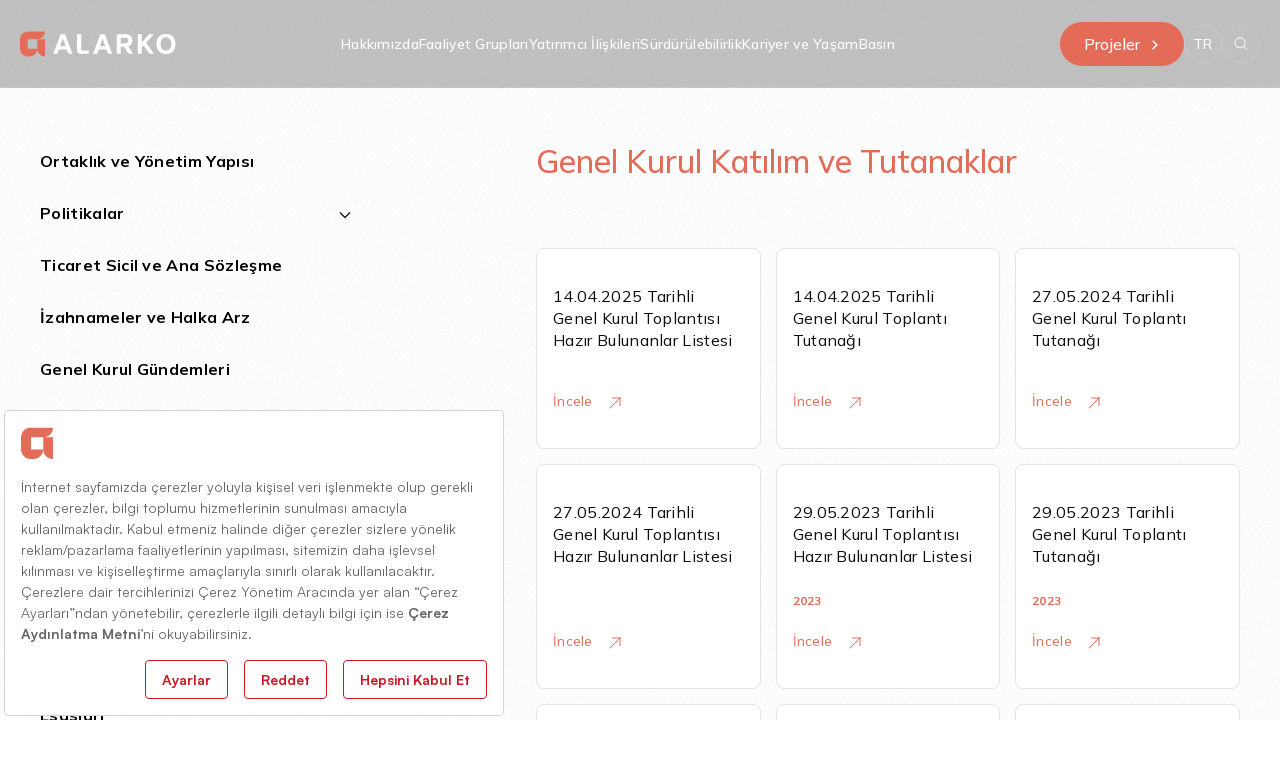

--- FILE ---
content_type: text/html; charset=utf-8
request_url: https://alarko.com.tr/yatirimci-iliskileri/kurumsal-yonetim/genel-kurul-katilim-ve-tutanaklar/
body_size: 19963
content:

<!DOCTYPE html>
<html lang="tr">
<head>
    <script src="https://bundles.efilli.com/alarko.com.tr.prod.js"></script>
    <link rel="preconnect" href="https://fonts.googleapis.com">
    <link rel="preconnect" crossorigin href="https://fonts.gstatic.com">
    <link rel="stylesheet" href="https://fonts.googleapis.com/css2?family=Playfair&#x2B;Display:ital,wght@0,400..900;1,400..900&amp;display=swap">
    <link rel="stylesheet" href="https://fonts.googleapis.com/css2?family=Mulish:ital,wght@0,200..1000;1,200..1000&amp;display=swap">
    <!-- Google tag (gtag.js) -->
    <script async src="https://www.googletagmanager.com/gtag/js?id=G-468DDRYRY8"></script>
    <script>
        window.dataLayer = window.dataLayer || [];
        function gtag() { dataLayer.push(arguments); }
        gtag('js', new Date());

        gtag('config', 'G-468DDRYRY8');
    </script>
    <!-- Google Tag Manager -->
    <script>
        (function (w, d, s, l, i) {
            w[l] = w[l] || []; w[l].push({
                'gtm.start':
                    new Date().getTime(), event: 'gtm.js'
            }); var f = d.getElementsByTagName(s)[0],
                j = d.createElement(s), dl = l != 'dataLayer' ? '&l=' + l : ''; j.async = true; j.src =
                    'https://www.googletagmanager.com/gtm.js?id=' + i + dl; f.parentNode.insertBefore(j, f);
        })(window, document, 'script', 'dataLayer', 'GTM-PVGCSNXT');</script>
    <!-- End Google Tag Manager -->
    
<meta charset="UTF-8">
<meta name="viewport" content="width=device-width, initial-scale=1.0, shrink-to-fit=no">
<meta http-equiv="X-UA-Compatible" content="IE=edge,chrome=1" />

<title>
    Genel Kurul Kat&#x131;l&#x131;m ve Tutanaklar | Alarko Holding
</title>



<!-- FAVICONS -->
<link rel="apple-touch-icon" sizes="180x180" href="/assets/images/apple-touch-icon.png">
<link rel="icon" type="image/png" sizes="32x32" href="/assets/images/favicon-32x32.png">
<link rel="icon" type="image/png" sizes="16x16" href="/assets/images/favicon-16x16.png">
<link rel="manifest" href="/assets/images/site.webmanifest">
<link rel="mask-icon" color="#ffffff" href="/assets/images/safari-pinned-tab.svg">
<meta name="msapplication-TileColor" content="#da532c">
<meta name="theme-color" content="#ffffff">

<meta name="description" content="Genel kurul katılım ve tutanaklar sayfası, Alarko Holding'in genel kurul toplantılarına dair detayları ve sonuçları sunuyor."/>
<meta name="og:url" content="https://alarko.com.tr/yatirimci-iliskileri/kurumsal-yonetim/genel-kurul-katilim-ve-tutanaklar/"/>
<link rel="canonical" href="https://alarko.com.tr/yatirimci-iliskileri/kurumsal-yonetim/genel-kurul-katilim-ve-tutanaklar/"/>


    <link rel="stylesheet" href="/assets/css/main.css">
    
    

    
    <script defer data-account="5918010a-95d1-43ad-83e9-472be3395162" src="https://cdn.corpowid.com/corpowid.js"></script>
</head>
<body ng-app="alarko-app">
    <!-- Google Tag Manager (noscript) -->
    <noscript>
        <iframe src=https://www.googletagmanager.com/ns.html?id =GTM-PVGCSNXT
                height="0" width="0" style="display:none;visibility:hidden"></iframe>
    </noscript>
    <style>
        .header {
            background: #0000003d;
        }
        *{
            font-family: "Mulish", sans-serif!important;
        }
        h1,h2,h3,h4,h5,h6{
            font-family: "Playfair Display", serif!important;
        }

        h1 > *, h2 > *, h3 > *, h4 > *, h5 > *, h6 > * {
        font-family: "Playfair Display", serif !important;
        }
    </style>
    <!-- End Google Tag Manager (noscript) -->
    
    
<input type="hidden" id="search-page" value="arama" />
<input type="hidden" id="current-lang" value="tr" />
<input type="hidden" id="txt-recommend" value="txt" />
<input type="hidden" id="search-term-cache" value="" />
<style>
    main {
        margin-top: -80px;
    }

    header {
        height: 80px;
        z-index: 9999;
        position: relative;
        transition: all .35s;
    }

    @media screen and (min-width:960px) {
        header.uk-sticky-below {
            background: rgba(255, 255, 255, 1) !important;
        }
    }


    header span.uk-icon.uk-nav-parent-icon {
        margin-right: 20%;
    }

    header.uk-sticky-below .sticky-header {
        background: rgba(255, 255, 255, 1) !important;
    }

    header.uk-sticky-below .uk-navbar-brand img {
        content: url(/assets/images/alarko-dark.svg);
    }

    header.uk-sticky-below .uk-navbar-center li .nav-link-first-level {
        color: #0e0d0d !important;
    }

    header.uk-sticky-below .uk-link-reset span {
        border: 1px solid #0b06011A !important;
        color: #0e0d0d !important;
    }

    header.uk-sticky-below a.mobile-menu-icon img {
        filter: invert(1);
    }

    header.uk-sticky-below .search a {
        border: 1px solid #0b06011A !important;
    }

        header.uk-sticky-below .search a img {
            content: url(/assets/images/search-dark.svg);
        }

    .offcanvas-mobile-menu nav:after {
        content: none !important;
    }
</style>
<header uk-sticky>
    <!-- Main Navbar -->
    <div class="uk-position-top uk-position-z-index header sticky-header header-gradient">
        <nav id="mainNav" class="uk-navbar uk-navbar-transparent" uk-navbar>
            <div class="uk-navbar-left uk-width-auto">
                <ul class="uk-navbar-nav">
                    <li class="uk-active">
                        <a href="/" class="uk-navbar-brand uk-visible@l" style="max-width: 235px;">
                            <img src="/assets/images/alarko.svg" alt="">
                        </a>
                        <a href="/" class="uk-navbar-brand uk-hidden@l" style="max-width: 175px;">
                            <img src="/assets/images/alarko.svg" alt="">
                        </a>
                    </li>
                </ul>
            </div>
            <div class="uk-navbar-right uk-width-auto">
                <ul class="uk-navbar-nav uk-navbar-center uk-height-1-1 uk-visible@m">
                            <li class="uk-height-1-1">
                                <a href="#" class="nav-link-first-level uk-flex uk-active">Hakk&#x131;m&#x131;zda</a>
                                <div class="uk-dropbar uk-dropbar-mega uk-dropbar-top" aria-hidden="true" tabindex="" uk-drop="stretch: x; target: !.uk-navbar;">
                                    <div class="uk-drop-grid uk-grid">
                                        <ul class="uk-list uk-drop-grid-inner uk-nav-default" uk-nav style="max-height:200px;max-width:625px;">
                                                <li class="uk-margin-remove-top  ">
                                                        <a href="https://alarko.com.tr/hakkimizda/alarko-holding/" class="uk-drop-first ">
                                                            Alarko Holding 
                                                        </a>
                                                </li>
                                                <li class="uk-margin-remove-top  ">
                                                        <a href="https://alarko.com.tr/hakkimizda/tarihce/" class="uk-drop-first ">
                                                            Tarih&#xE7;e 
                                                        </a>
                                                </li>
                                                <li class="uk-margin-remove-top  ">
                                                        <a href="https://alarko.com.tr/hakkimizda/marka-manifestomuz/" class="uk-drop-first ">
                                                            Marka Manifestomuz 
                                                        </a>
                                                </li>
                                                <li class="uk-margin-remove-top  ">
                                                        <a href="https://alarko.com.tr/projeler/" class="uk-drop-first ">
                                                            Projeler 
                                                        </a>
                                                </li>
                                                <li class="uk-margin-remove-top uk-parent ">
                                                        <a href="#" class="uk-drop-first y">Kurucular&#x131;m&#x131;z <span uk-nav-parent-icon></span></a>
                                                        <ul class="uk-nav uk-nav-sub uk-navbar-dropdown-nav">
                                                                <li><a href="https://alarko.com.tr/hakkimizda/dr-uzeyir-garih/" class="uk-text-capitalize page-text-14 page-text-reg uk-drop-sub " style="padding-top:10px; ">Dr. &#xDC;zeyir Garih</a></li>
                                                                <li><a href="https://alarko.com.tr/hakkimizda/ishak-alaton/" class="uk-text-capitalize page-text-14 page-text-reg uk-drop-sub " style="padding-top:10px; ">&#x130;shak Alaton</a></li>
                                                        </ul>
                                                </li>
                                                <li class="uk-margin-remove-top  ">
                                                        <a href="https://alarko.com.tr/hakkimizda/baskanin-mesaji/" class="uk-drop-first ">
                                                            Ba&#x15F;kan&#x131;n Mesaj&#x131; 
                                                        </a>
                                                </li>
                                                <li class="uk-margin-remove-top  ">
                                                        <a href="https://alarko.com.tr/hakkimizda/vizyon-ve-degerler/" class="uk-drop-first ">
                                                            Vizyon ve De&#x11F;erler 
                                                        </a>
                                                </li>
                                                <li class="uk-margin-remove-top  ">
                                                        <a href="https://alarko.com.tr/hakkimizda/yonetim-kurulu/" class="uk-drop-first ">
                                                            Y&#xF6;netim Kurulu 
                                                        </a>
                                                </li>
                                                <li class="uk-margin-remove-top  ">
                                                        <a href="https://alarko.com.tr/hakkimizda/yonetim-kadrosu/" class="uk-drop-first ">
                                                            Y&#xF6;netim Kadrosu 
                                                        </a>
                                                </li>
                                                <li class="uk-margin-remove-top  ">
                                                        <a href="https://alarko.com.tr/hakkimizda/organizasyon-semasi/" class="uk-drop-first ">
                                                            Organizasyon &#x15E;emas&#x131; 
                                                        </a>
                                                </li>
                                                <li class="uk-margin-remove-top  ">
                                                        <a href="https://alarko.com.tr/kvkk/" class="uk-drop-first ">
                                                            Ki&#x15F;isel Verilerin Korunmas&#x131; 
                                                        </a>
                                                </li>
                                        </ul>
                                                <ul class="uk-list">
                                                    <li>
                                                        <a href="https://alarko.com.tr/hakkimizda/dr-uzeyir-garih/"><img class="border-top-right-80" src="/media/aiebbxzw/menu-img-dr-uzeyir-garih.jpg" alt="Dr. &#xDC;zeyir Garih"> </a>
                                                        <p class="page-text-14 page-text-med">Dr. &#xDC;zeyir Garih</p>
                                                    </li>
                                                </ul>
                                                <ul class="uk-list">
                                                    <li>
                                                        <a href="https://alarko.com.tr/hakkimizda/ishak-alaton/"><img class="border-top-right-80" src="/media/lj4cmrwc/menu-img-ishak-alaton.jpg" alt="&#x130;shak Alaton"> </a>
                                                        <p class="page-text-14 page-text-med">&#x130;shak Alaton</p>
                                                    </li>
                                                </ul>
                                    </div>
                                </div>
                            </li>
                            <li class="uk-height-1-1">
                                <a href="#" class="nav-link-first-level uk-flex uk-active">Faaliyet Gruplar&#x131;</a>
                                <div class="uk-dropbar uk-dropbar-mega uk-dropbar-top" aria-hidden="true" tabindex="" uk-drop="stretch: x; target: !.uk-navbar;">
                                    <div class="uk-drop-grid uk-grid">
                                        <ul class="uk-list uk-drop-grid-inner uk-nav-default" uk-nav style="max-height:200px;max-width:625px;">
                                                <li class="uk-margin-remove-top  ">
                                                        <a href="https://alarko.com.tr/faaliyet-gruplari/taahhut-grubu/" class="uk-drop-first ">
                                                            Taahh&#xFC;t Grubu 
                                                        </a>
                                                </li>
                                                <li class="uk-margin-remove-top  ">
                                                        <a href="https://alarko.com.tr/faaliyet-gruplari/enerji-grubu/" class="uk-drop-first ">
                                                            Enerji Grubu 
                                                        </a>
                                                </li>
                                                <li class="uk-margin-remove-top  ">
                                                        <a href="https://alarko.com.tr/faaliyet-gruplari/sanayi-ve-ticaret-grubu/" class="uk-drop-first ">
                                                            Sanayi ve Ticaret Grubu 
                                                        </a>
                                                </li>
                                                <li class="uk-margin-remove-top  ">
                                                        <a href="https://alarko.com.tr/faaliyet-gruplari/turizm-grubu/" class="uk-drop-first ">
                                                            Turizm Grubu 
                                                        </a>
                                                </li>
                                                <li class="uk-margin-remove-top  ">
                                                        <a href="https://alarko.com.tr/faaliyet-gruplari/arazi-gelistirme-grubu/" class="uk-drop-first ">
                                                            Arazi Geli&#x15F;tirme Grubu 
                                                        </a>
                                                </li>
                                                <li class="uk-margin-remove-top  ">
                                                        <a href="https://alarko.com.tr/faaliyet-gruplari/yatirim-grubu/" class="uk-drop-first ">
                                                            Yat&#x131;r&#x131;m Grubu 
                                                        </a>
                                                </li>
                                                <li class="uk-margin-remove-top  ">
                                                        <a href="https://alarko.com.tr/faaliyet-gruplari/tarim-grubu/" class="uk-drop-first ">
                                                            Tar&#x131;m Grubu 
                                                        </a>
                                                </li>
                                        </ul>
                                                <ul class="uk-list">
                                                    <li>
                                                        <a href="https://alarko.com.tr/faaliyet-gruplari/tarim-grubu/"><img class="border-top-right-80" src="/media/2x3avoal/370-x-250.png" alt="Tar&#x131;m Grubu"> </a>
                                                        <p class="page-text-14 page-text-med">Tar&#x131;m Grubu</p>
                                                    </li>
                                                </ul>
                                                <ul class="uk-list">
                                                    <li>
                                                        <a href="https://alarko.com.tr/faaliyet-gruplari/taahhut-grubu/"><img class="border-top-right-80" src="/media/4n2nzwkg/370-x-250.png" alt="Taahh&#xFC;t Grubu"> </a>
                                                        <p class="page-text-14 page-text-med">Taahh&#xFC;t Grubu</p>
                                                    </li>
                                                </ul>
                                    </div>
                                </div>
                            </li>
                            <li class="uk-height-1-1">
                                <a href="#" class="nav-link-first-level uk-flex uk-active">Yat&#x131;r&#x131;mc&#x131; &#x130;li&#x15F;kileri</a>
                                <div class="uk-dropbar uk-dropbar-mega uk-dropbar-top" aria-hidden="true" tabindex="" uk-drop="stretch: x; target: !.uk-navbar;">
                                    <div class="uk-drop-grid uk-grid">
                                        <ul class="uk-list uk-drop-grid-inner uk-nav-default" uk-nav style="max-height:200px;max-width:625px;">
                                                <li class="uk-margin-remove-top  ">
                                                        <a href="https://alarko.com.tr/yatirimci-iliskileri/" class="uk-drop-first ">
                                                            Yat&#x131;r&#x131;mc&#x131; &#x130;li&#x15F;kileri 
                                                        </a>
                                                </li>
                                                <li class="uk-margin-remove-top  ">
                                                        <a href="https://alarko.com.tr/yatirimci-iliskileri/kurumsal-yonetim/ortaklik-ve-yonetim-yapisi/" class="uk-drop-first ">
                                                            Kurumsal Y&#xF6;netim 
                                                        </a>
                                                </li>
                                                <li class="uk-margin-remove-top  ">
                                                        <a href="https://alarko.com.tr/yatirimci-iliskileri/faaliyet-raporlari-ve-mali-tablolar/faaliyet-raporlari/" class="uk-drop-first ">
                                                            Faaliyet Raporlar&#x131; ve Mali Tablolar 
                                                        </a>
                                                </li>
                                                <li class="uk-margin-remove-top  ">
                                                        <a href="https://alarko.com.tr/yatirimci-iliskileri/sunum-ve-notlar/yatirimci-sunumu/" class="uk-drop-first ">
                                                            Sunum ve Notlar 
                                                        </a>
                                                </li>
                                                <li class="uk-margin-remove-top  ">
                                                        <a href="https://alarko.com.tr/yatirimci-iliskileri/ozel-durum-aciklamalari/" class="uk-drop-first ">
                                                            &#xD6;zel Durum A&#xE7;&#x131;klamalar&#x131; 
                                                        </a>
                                                </li>
                                                <li class="uk-margin-remove-top  ">
                                                        <a href="https://alarko.com.tr/yatirimci-iliskileri/analistler/" class="uk-drop-first ">
                                                            Analistler 
                                                        </a>
                                                </li>
                                        </ul>
                                                <ul class="uk-list">
                                                    <li>
                                                        <a href="https://alarko.com.tr/yatirimci-iliskileri/kurumsal-yonetim/ortaklik-ve-yonetim-yapisi/"><img class="border-top-right-80" src="/media/i2cbkelr/adobestock_476064261-1.png" alt="Kurumsal Y&#xF6;netim"> </a>
                                                        <p class="page-text-14 page-text-med">Kurumsal Y&#xF6;netim</p>
                                                    </li>
                                                </ul>
                                                <ul class="uk-list">
                                                    <li>
                                                        <a href="https://alarko.com.tr/yatirimci-iliskileri/faaliyet-raporlari-ve-mali-tablolar/faaliyet-raporlari/#"><img class="border-top-right-80" src="/media/hztptfol/rectangle-265.png" alt="Faaliyet Raporlar&#x131; ve Mali Tablolar"> </a>
                                                        <p class="page-text-14 page-text-med">Faaliyet Raporlar&#x131; ve Mali Tablolar</p>
                                                    </li>
                                                </ul>
                                    </div>
                                </div>
                            </li>
                            <li class="uk-height-1-1">
                                <a href="#" class="nav-link-first-level uk-flex uk-active">S&#xFC;rd&#xFC;r&#xFC;lebilirlik</a>
                                <div class="uk-dropbar uk-dropbar-mega uk-dropbar-top" aria-hidden="true" tabindex="" uk-drop="stretch: x; target: !.uk-navbar;">
                                    <div class="uk-drop-grid uk-grid">
                                        <ul class="uk-list uk-drop-grid-inner uk-nav-default" uk-nav style="max-height:200px;max-width:625px;">
                                                <li class="uk-margin-remove-top  ">
                                                        <a href="https://alarko.com.tr/surdurulebilirlik/" class="uk-drop-first ">
                                                            S&#xFC;rd&#xFC;r&#xFC;lebilirlik 
                                                        </a>
                                                </li>
                                                <li class="uk-margin-remove-top  ">
                                                        <a href="https://alarko.com.tr/surdurulebilirlik/surdurulebilirlik-yaklasimimiz/" class="uk-drop-first ">
                                                            S&#xFC;rd&#xFC;r&#xFC;lebilirlik Yakla&#x15F;&#x131;m&#x131;m&#x131;z 
                                                        </a>
                                                </li>
                                                <li class="uk-margin-remove-top uk-parent ">
                                                        <a href="#" class="uk-drop-first y">Gezegen <span uk-nav-parent-icon></span></a>
                                                        <ul class="uk-nav uk-nav-sub uk-navbar-dropdown-nav">
                                                                <li><a href="https://alarko.com.tr/surdurulebilirlik/gezegen/iklim-degisikligi/" class="uk-text-capitalize page-text-14 page-text-reg uk-drop-sub " style="padding-top:10px; ">&#x130;klim De&#x11F;i&#x15F;ikli&#x11F;i</a></li>
                                                                <li><a href="https://alarko.com.tr/surdurulebilirlik/gezegen/ekosistem-restorasyonu/" class="uk-text-capitalize page-text-14 page-text-reg uk-drop-sub " style="padding-top:10px; ">Ekosistem Restorasyonu</a></li>
                                                        </ul>
                                                </li>
                                                <li class="uk-margin-remove-top uk-parent ">
                                                        <a href="#" class="uk-drop-first y">&#x130;nsan ve K&#xFC;lt&#xFC;r <span uk-nav-parent-icon></span></a>
                                                        <ul class="uk-nav uk-nav-sub uk-navbar-dropdown-nav">
                                                                <li><a href="https://alarko.com.tr/surdurulebilirlik/yetenek-yonetimi/" class="uk-text-capitalize page-text-14 page-text-reg uk-drop-sub " style="padding-top:10px; ">Yetenek Y&#xF6;netimi</a></li>
                                                                <li><a href="https://alarko.com.tr/surdurulebilirlik/organizasyonel-gelisim/" class="uk-text-capitalize page-text-14 page-text-reg uk-drop-sub " style="padding-top:10px; ">Organizasyonel Geli&#x15F;im</a></li>
                                                                <li><a href="https://alarko.com.tr/surdurulebilirlik/toplumsal-yatirimlar/" class="uk-text-capitalize page-text-14 page-text-reg uk-drop-sub " style="padding-top:10px; ">Toplumsal Yat&#x131;r&#x131;mlar</a></li>
                                                        </ul>
                                                </li>
                                                <li class="uk-margin-remove-top uk-parent ">
                                                        <a href="#" class="uk-drop-first y">Dijital D&#xF6;n&#xFC;&#x15F;&#xFC;m ve &#x130;novasyon <span uk-nav-parent-icon></span></a>
                                                        <ul class="uk-nav uk-nav-sub uk-navbar-dropdown-nav">
                                                                <li><a href="https://alarko.com.tr/surdurulebilirlik/dijital-donusum-ve-inovasyon/" class="uk-text-capitalize page-text-14 page-text-reg uk-drop-sub " style="padding-top:10px; ">Dijital D&#xF6;n&#xFC;&#x15F;&#xFC;m</a></li>
                                                                <li><a href="https://alarko.com.tr/surdurulebilirlik/yenilikci-urunler-ve-inovasyon/" class="uk-text-capitalize page-text-14 page-text-reg uk-drop-sub " style="padding-top:10px; ">Yenilik&#xE7;i &#xDC;r&#xFC;nler ve &#x130;novasyon</a></li>
                                                        </ul>
                                                </li>
                                                <li class="uk-margin-remove-top  ">
                                                        <a href="https://alarko.com.tr/surdurulebilirlik/sosyal-sorumluluk/" class="uk-drop-first ">
                                                            Sosyal Sorumluluk 
                                                        </a>
                                                </li>
                                                <li class="uk-margin-remove-top  ">
                                                        <a href="https://alarko.com.tr/surdurulebilirlik/surdurulebilirlik-raporu/" class="uk-drop-first ">
                                                            S&#xFC;rd&#xFC;r&#xFC;lebilirlik Raporlar&#x131; 
                                                        </a>
                                                </li>
                                                <li class="uk-margin-remove-top  ">
                                                        <a href="https://alarko.com.tr/surdurulebilirlik/politikalar/" class="uk-drop-first ">
                                                            Politikalar 
                                                        </a>
                                                </li>
                                        </ul>
                                                <ul class="uk-list">
                                                    <li>
                                                        <a href="https://alarko.com.tr/surdurulebilirlik/sosyal-sorumluluk/"><img class="border-top-right-80" src="/media/2vnh2dec/rectangle-138.png" alt="Sosyal Sorumluluk Projeleri"> </a>
                                                        <p class="page-text-14 page-text-med">Sosyal Sorumluluk Projeleri</p>
                                                    </li>
                                                </ul>
                                                <ul class="uk-list">
                                                    <li>
                                                        <a href="https://alarko.com.tr/surdurulebilirlik/surdurulebilirlik-raporu/"><img class="border-top-right-80" src="/media/323ofxwk/alarko-tar&#x131;mda-kad&#x131;n-ve-gen&#xE7;-istihdam&#x131;n&#x131;n-gue&#xE7;lenmesi-raporu-1-1.png" alt="S&#xFC;rd&#xFC;r&#xFC;lebilirlik Raporu"> </a>
                                                        <p class="page-text-14 page-text-med">S&#xFC;rd&#xFC;r&#xFC;lebilirlik Raporu</p>
                                                    </li>
                                                </ul>
                                    </div>
                                </div>
                            </li>
                            <li class="uk-height-1-1">
                                <a href="#" class="nav-link-first-level uk-flex uk-active">Kariyer ve Ya&#x15F;am</a>
                                <div class="uk-dropbar uk-dropbar-mega uk-dropbar-top" aria-hidden="true" tabindex="" uk-drop="stretch: x; target: !.uk-navbar;">
                                    <div class="uk-drop-grid uk-grid">
                                        <ul class="uk-list uk-drop-grid-inner uk-nav-default" uk-nav style="max-height:200px;max-width:625px;">
                                                <li class="uk-margin-remove-top  ">
                                                        <a href="https://alarko.com.tr/kariyer-ve-yasam/kariyer-ve-yasam/" class="uk-drop-first ">
                                                            Kariyer ve Ya&#x15F;am 
                                                        </a>
                                                </li>
                                                <li class="uk-margin-remove-top  ">
                                                        <a href="https://alarko.com.tr/kariyer-ve-yasam/kariyer-firsatlari/" class="uk-drop-first ">
                                                            Kariyer F&#x131;rsatlar&#x131; 
                                                        </a>
                                                </li>
                                                <li class="uk-margin-remove-top  ">
                                                        <a href="https://alarko.com.tr/kariyer-ve-yasam/bizden-haberler/ikdan-haberler/" class="uk-drop-first ">
                                                            Bizden Haberler 
                                                        </a>
                                                </li>
                                                <li class="uk-margin-remove-top  ">
                                                        <a href="https://alarko.com.tr/kariyer-ve-yasam/alarkoda-yasam/" class="uk-drop-first ">
                                                            Alarko&#x2019;da Ya&#x15F;am 
                                                        </a>
                                                </li>
                                                <li class="uk-margin-remove-top  ">
                                                        <a href="https://alarko.com.tr/kariyer-ve-yasam/alarko-akademi/" class="uk-drop-first ">
                                                            Alarko Akademi 
                                                        </a>
                                                </li>
                                                <li class="uk-margin-remove-top  ">
                                                        <a href="https://alarko.com.tr/kariyer-ve-yasam/staj-olanaklari/" class="uk-drop-first ">
                                                            Staj Olanaklar&#x131; 
                                                        </a>
                                                </li>
                                        </ul>
                                                <ul class="uk-list">
                                                    <li>
                                                        <a href="https://alarko.com.tr/kariyer-ve-yasam/staj-olanaklari/#"><img class="border-top-right-80" src="/media/sp2pnrws/adobestock_476064261-1.png" alt="Staj Olanaklar&#x131;"> </a>
                                                        <p class="page-text-14 page-text-med">Staj Olanaklar&#x131;</p>
                                                    </li>
                                                </ul>
                                                <ul class="uk-list">
                                                    <li>
                                                        <a href="https://alarko.com.tr/kariyer-ve-yasam/alarkoda-yasam/"><img class="border-top-right-80" src="/media/xpdpwcvg/rectangle-265.png" alt="Alarko&#x27;da Ya&#x15F;am"> </a>
                                                        <p class="page-text-14 page-text-med">Alarko&#x27;da Ya&#x15F;am</p>
                                                    </li>
                                                </ul>
                                    </div>
                                </div>
                            </li>
                            <li class="uk-height-1-1">
                                <a href="#" class="nav-link-first-level uk-flex uk-active">Bas&#x131;n</a>
                                <div class="uk-dropbar uk-dropbar-mega uk-dropbar-top" aria-hidden="true" tabindex="" uk-drop="stretch: x; target: !.uk-navbar;">
                                    <div class="uk-drop-grid uk-grid">
                                        <ul class="uk-list uk-drop-grid-inner uk-nav-default" uk-nav style="max-height:200px;max-width:625px;">
                                                <li class="uk-margin-remove-top  ">
                                                        <a href="https://alarko.com.tr/basin/alarkodan-haberler/" class="uk-drop-first ">
                                                            Alarko&#x27;dan Haberler 
                                                        </a>
                                                </li>
                                                <li class="uk-margin-remove-top  ">
                                                        <a href="https://alarko.com.tr/basin/bizim-dunyamiz-e-dergi/" class="uk-drop-first ">
                                                            Bizim D&#xFC;nyam&#x131;z E-Dergi 
                                                        </a>
                                                </li>
                                                <li class="uk-margin-remove-top  ">
                                                        <a href="https://alarko.com.tr/basin/kurumsal-gorseller/" class="uk-drop-first ">
                                                            Kurumsal G&#xF6;rseller 
                                                        </a>
                                                </li>
                                                <li class="uk-margin-remove-top  ">
                                                        <a href="https://alarko.com.tr/basin/dijital-medya/" class="uk-drop-first ">
                                                            Dijital Medya 
                                                        </a>
                                                </li>
                                        </ul>
                                    </div>
                                </div>
                            </li>
                </ul>
            </div>

            <div class="uk-navbar-right uk-width-auto">

                <!-- Projeler Button -->
                <div class="project uk-flex uk-visible@m">
                    <a href="https://alarko.com.tr/projeler/" class="btn-active-main">Projeler <img src="/assets/images/right-white.svg" alt=""></a>
                </div>

                <ul class="uk-navbar-nav uk-visible@m">
                    <li class="uk-navbar-item navbar-lang uk-visible@m">
                        <a href="#" class="uk-link-reset uk-flex uk-flex-column uk-flex-center uk-height-1-1"><span>TR</span></a>
                        <div class="uk-dropbar-lang uk-dropbar-top" aria-hidden="true" tabindex="" uk-drop="target: !.uk-navbar-item; pos: bottom-center">
                            <ul class="uk-nav uk-navbar-dropdown-nav nav-lang">
                                    <li>
                                        <a class="uk-text-uppercase uk-active" href="https://alarko.com.tr/yatirimci-iliskileri/kurumsal-yonetim/genel-kurul-katilim-ve-tutanaklar/">TR</a>
                                    </li>
                                    <li>
                                        <a class="uk-text-uppercase " href="https://alarko.com.tr/en/investor-relations/corporate-governance/general-assembly-participation-and-minutes/">EN</a>
                                    </li>
                            </ul>
                        </div>
                    </li>
                </ul>

                <!-- Mobile Menü -->
                <a class="mobile-menu-icon uk-hidden@m" href="#offcanvas-flip" uk-toggle="target: #offcanvas-flip; overlay: true">
                    <span>
                        <img src="/assets/images/mobile-menu-icon.svg" alt="">
                    </span>
                </a>

                <!-- Search -->
                <div class="search uk-visible@m">
                    <a href="#">
                        <img src="/assets/images/search-white.svg" alt="">
                    </a>
                </div>
                <div class="uk-navbar-dropdown search-dropdown uk-visible@m" id="searchWidget" uk-drop="mode: click; cls-drop: uk-navbar-dropdown;">
                    <div ng-controller="SearchController" class="uk-grid-small uk-flex-middle" uk-grid>
                        <div class="uk-width-expand">
                            <form class="uk-search uk-search-navbar uk-width-1-1">
                                <a href="#">
                                    <img src="/assets/images/search-grey.svg" alt="">
                                </a>
                                <input on-keypress="typing()" on-enter="search()" ng-model="term" type="search" class="uk-search-input" placeholder="" aria-label="Search">
                            </form>
                        </div>
                        <div class="uk-width-auto">
                            <a href="#" ng-click="search()">
                                ARA
                            </a>
                        </div>


                        <!-- Search MODAL -->
                        <div id="modal-full" class="modal-search uk-modal" uk-modal uk-scrollspy="target: [scrollspy]; cls: uk-animation-slide-left-medium; delay: 150; offset-top: -150;">
                            <div class="uk-modal-dialog" style="border-radius:15px;">
                                <div class="uk-container uk-position-relative" scrollspy>
                                    <!-- Search Results -->
                                    <div class="product-lists section-search-listed section-products-listed uk-margin-large-top uk-margin-large-bottom">
                                        <div class="uk-child-width-1-1@s uk-child-width-1-1@m">
                                            <ul class="uk-list uk-list-divider">
                                                <li ng-repeat="sr in recommendResults"><a class="page-text-14" href="{{sr.url}}" target="_blank" title="{{sr.name}}">{{sr.name}}</a></li>
                                            </ul>
                                        </div>
                                    </div>


                                </div>
                            </div>
                        </div>

                    </div>
                </div>

            </div>
        </nav>
    </div>

</header>


<!--- Offcanvas Mobile Menü -->
<div id="offcanvas-flip" class="uk-hidden@m offcanvas-mobile-menu" uk-offcanvas="flip: true; overlay: true">
    <div class="uk-offcanvas-bar">

        <nav class="uk-container uk-container-expand uk-navbar uk-navbar-transparent" uk-navbar data-uk-sticky="animation: uk-animation-slide-top; sel-target: .uk-navbar-container; cls-active: uk-navbar-sticky; top: 200; padding-top:0; padding-bottom:0;">
            <div class="uk-navbar-left uk-width-auto">
                <ul class="uk-navbar-nav">
                    <li class="uk-active">
                        <a href="/" class="uk-navbar-brand" style="max-width: 175px;">
                            <img src="/assets/images/alarko-dark.svg" alt="">
                        </a>
                    </li>
                </ul>
            </div>
            <div class="uk-navbar-right uk-width-auto">
                <ul class="uk-navbar-nav">
                    <li class="uk-navbar-item">
                        <a href="#" class="uk-link-reset uk-flex uk-flex-column uk-flex-center uk-height-1-1 uk-text-capitalize"><span style="text-transform:uppercase!important" class="page-text-reg">tr</span></a>
                        <div class="uk-dropbar-lang uk-dropbar-top" aria-hidden="true" tabindex="" uk-drop="target: !.uk-navbar-item; pos: bottom-center">
                            <ul class="uk-nav uk-navbar-dropdown-nav nav-lang">
                                    <li>
                                        <a class="uk-text-capitalize page-text-16 page-text-reg uk-active" href="https://alarko.com.tr/yatirimci-iliskileri/kurumsal-yonetim/genel-kurul-katilim-ve-tutanaklar/">TR</a>
                                    </li>
                                    <li>
                                        <a class="uk-text-capitalize page-text-16 page-text-reg " href="https://alarko.com.tr/en/investor-relations/corporate-governance/general-assembly-participation-and-minutes/">EN</a>
                                    </li>
                            </ul>
                        </div>
                    </li>
                </ul>
            </div>
            <button class="uk-offcanvas-close" type="button" uk-close></button>
        </nav>
        <div class="uk-container">
            <div class="uk-width-1-1 search-mobile" ng-controller="SearchController">
                <div class="uk-margin uk-margin-top">
                    <form class="uk-search uk-search-default uk-overflow-hidden">
                        <a href="" ng-click="search()" class="uk-search-icon-flip" uk-search-icon></a>
                        <input on-enter="search()" ng-model="term" class="uk-search-input" type="search" placeholder="Aramak istedi&#x11F;iniz kelimeyi yaz&#x131;n" aria-label="Search">
                    </form>
                </div>
            </div>
            <div class="uk-width-1-1 uk-flex uk-flex-column uk-flex-between" style="height: 100%;">
                <div class="mobile-nav">
                    <ul class="uk-nav-default" uk-nav>
                                <li class="uk-parent uk-item">
                                    <a href="#" class="nav-link-first-level uk-text-capitalize">Hakk&#x131;m&#x131;zda <span uk-nav-parent-icon></span></a>
                                    <ul class="uk-nav-sub" uk-nav>
                                                <li class="uk-margin-remove-top  ">
                                                    <a href="https://alarko.com.tr/hakkimizda/alarko-holding/" class="uk-drop-first ">
                                                        Alarko Holding 
                                                    </a>
                                                </li>
                                                <li class="uk-margin-remove-top  ">
                                                    <a href="https://alarko.com.tr/hakkimizda/tarihce/" class="uk-drop-first ">
                                                        Tarih&#xE7;e 
                                                    </a>
                                                </li>
                                                <li class="uk-margin-remove-top  ">
                                                    <a href="https://alarko.com.tr/hakkimizda/marka-manifestomuz/" class="uk-drop-first ">
                                                        Marka Manifestomuz 
                                                    </a>
                                                </li>
                                                <li class="uk-margin-remove-top  ">
                                                    <a href="https://alarko.com.tr/projeler/" class="uk-drop-first ">
                                                        Projeler 
                                                    </a>
                                                </li>
                                                <li class="uk-parent uk-item">
                                                    <a href="#" class="page-text-reg">Kurucular&#x131;m&#x131;z <span uk-nav-parent-icon></span></a>
                                                        <ul class="uk-nav uk-nav-sub uk-navbar-dropdown-nav">
                                                                <li><a href="https://alarko.com.tr/hakkimizda/dr-uzeyir-garih/" class="uk-text-capitalize page-text-14 page-text-reg uk-drop-sub " style="padding-top:10px; ">Dr. &#xDC;zeyir Garih</a></li>
                                                                <li><a href="https://alarko.com.tr/hakkimizda/ishak-alaton/" class="uk-text-capitalize page-text-14 page-text-reg uk-drop-sub " style="padding-top:10px; ">&#x130;shak Alaton</a></li>
                                                        </ul>
                                                </li>
                                                <li class="uk-margin-remove-top  ">
                                                    <a href="https://alarko.com.tr/hakkimizda/baskanin-mesaji/" class="uk-drop-first ">
                                                        Ba&#x15F;kan&#x131;n Mesaj&#x131; 
                                                    </a>
                                                </li>
                                                <li class="uk-margin-remove-top  ">
                                                    <a href="https://alarko.com.tr/hakkimizda/vizyon-ve-degerler/" class="uk-drop-first ">
                                                        Vizyon ve De&#x11F;erler 
                                                    </a>
                                                </li>
                                                <li class="uk-margin-remove-top  ">
                                                    <a href="https://alarko.com.tr/hakkimizda/yonetim-kurulu/" class="uk-drop-first ">
                                                        Y&#xF6;netim Kurulu 
                                                    </a>
                                                </li>
                                                <li class="uk-margin-remove-top  ">
                                                    <a href="https://alarko.com.tr/hakkimizda/yonetim-kadrosu/" class="uk-drop-first ">
                                                        Y&#xF6;netim Kadrosu 
                                                    </a>
                                                </li>
                                                <li class="uk-margin-remove-top  ">
                                                    <a href="https://alarko.com.tr/hakkimizda/organizasyon-semasi/" class="uk-drop-first ">
                                                        Organizasyon &#x15E;emas&#x131; 
                                                    </a>
                                                </li>
                                                <li class="uk-margin-remove-top  ">
                                                    <a href="https://alarko.com.tr/kvkk/" class="uk-drop-first ">
                                                        Ki&#x15F;isel Verilerin Korunmas&#x131; 
                                                    </a>
                                                </li>
                                    </ul>
                                </li>
                                <li class="uk-parent uk-item">
                                    <a href="#" class="nav-link-first-level uk-text-capitalize">Faaliyet Gruplar&#x131; <span uk-nav-parent-icon></span></a>
                                    <ul class="uk-nav-sub" uk-nav>
                                                <li class="uk-margin-remove-top  ">
                                                    <a href="https://alarko.com.tr/faaliyet-gruplari/taahhut-grubu/" class="uk-drop-first ">
                                                        Taahh&#xFC;t Grubu 
                                                    </a>
                                                </li>
                                                <li class="uk-margin-remove-top  ">
                                                    <a href="https://alarko.com.tr/faaliyet-gruplari/enerji-grubu/" class="uk-drop-first ">
                                                        Enerji Grubu 
                                                    </a>
                                                </li>
                                                <li class="uk-margin-remove-top  ">
                                                    <a href="https://alarko.com.tr/faaliyet-gruplari/sanayi-ve-ticaret-grubu/" class="uk-drop-first ">
                                                        Sanayi ve Ticaret Grubu 
                                                    </a>
                                                </li>
                                                <li class="uk-margin-remove-top  ">
                                                    <a href="https://alarko.com.tr/faaliyet-gruplari/turizm-grubu/" class="uk-drop-first ">
                                                        Turizm Grubu 
                                                    </a>
                                                </li>
                                                <li class="uk-margin-remove-top  ">
                                                    <a href="https://alarko.com.tr/faaliyet-gruplari/arazi-gelistirme-grubu/" class="uk-drop-first ">
                                                        Arazi Geli&#x15F;tirme Grubu 
                                                    </a>
                                                </li>
                                                <li class="uk-margin-remove-top  ">
                                                    <a href="https://alarko.com.tr/faaliyet-gruplari/yatirim-grubu/" class="uk-drop-first ">
                                                        Yat&#x131;r&#x131;m Grubu 
                                                    </a>
                                                </li>
                                                <li class="uk-margin-remove-top  ">
                                                    <a href="https://alarko.com.tr/faaliyet-gruplari/tarim-grubu/" class="uk-drop-first ">
                                                        Tar&#x131;m Grubu 
                                                    </a>
                                                </li>
                                    </ul>
                                </li>
                                <li class="uk-parent uk-item">
                                    <a href="#" class="nav-link-first-level uk-text-capitalize">Yat&#x131;r&#x131;mc&#x131; &#x130;li&#x15F;kileri <span uk-nav-parent-icon></span></a>
                                    <ul class="uk-nav-sub" uk-nav>
                                                <li class="uk-margin-remove-top  ">
                                                    <a href="https://alarko.com.tr/yatirimci-iliskileri/" class="uk-drop-first ">
                                                        Yat&#x131;r&#x131;mc&#x131; &#x130;li&#x15F;kileri 
                                                    </a>
                                                </li>
                                                <li class="uk-margin-remove-top  ">
                                                    <a href="https://alarko.com.tr/yatirimci-iliskileri/kurumsal-yonetim/ortaklik-ve-yonetim-yapisi/" class="uk-drop-first ">
                                                        Kurumsal Y&#xF6;netim 
                                                    </a>
                                                </li>
                                                <li class="uk-margin-remove-top  ">
                                                    <a href="https://alarko.com.tr/yatirimci-iliskileri/faaliyet-raporlari-ve-mali-tablolar/faaliyet-raporlari/" class="uk-drop-first ">
                                                        Faaliyet Raporlar&#x131; ve Mali Tablolar 
                                                    </a>
                                                </li>
                                                <li class="uk-margin-remove-top  ">
                                                    <a href="https://alarko.com.tr/yatirimci-iliskileri/sunum-ve-notlar/yatirimci-sunumu/" class="uk-drop-first ">
                                                        Sunum ve Notlar 
                                                    </a>
                                                </li>
                                                <li class="uk-margin-remove-top  ">
                                                    <a href="https://alarko.com.tr/yatirimci-iliskileri/ozel-durum-aciklamalari/" class="uk-drop-first ">
                                                        &#xD6;zel Durum A&#xE7;&#x131;klamalar&#x131; 
                                                    </a>
                                                </li>
                                                <li class="uk-margin-remove-top  ">
                                                    <a href="https://alarko.com.tr/yatirimci-iliskileri/analistler/" class="uk-drop-first ">
                                                        Analistler 
                                                    </a>
                                                </li>
                                    </ul>
                                </li>
                                <li class="uk-parent uk-item">
                                    <a href="#" class="nav-link-first-level uk-text-capitalize">S&#xFC;rd&#xFC;r&#xFC;lebilirlik <span uk-nav-parent-icon></span></a>
                                    <ul class="uk-nav-sub" uk-nav>
                                                <li class="uk-margin-remove-top  ">
                                                    <a href="https://alarko.com.tr/surdurulebilirlik/" class="uk-drop-first ">
                                                        S&#xFC;rd&#xFC;r&#xFC;lebilirlik 
                                                    </a>
                                                </li>
                                                <li class="uk-margin-remove-top  ">
                                                    <a href="https://alarko.com.tr/surdurulebilirlik/surdurulebilirlik-yaklasimimiz/" class="uk-drop-first ">
                                                        S&#xFC;rd&#xFC;r&#xFC;lebilirlik Yakla&#x15F;&#x131;m&#x131;m&#x131;z 
                                                    </a>
                                                </li>
                                                <li class="uk-parent uk-item">
                                                    <a href="#" class="page-text-reg">Gezegen <span uk-nav-parent-icon></span></a>
                                                        <ul class="uk-nav uk-nav-sub uk-navbar-dropdown-nav">
                                                                <li><a href="https://alarko.com.tr/surdurulebilirlik/gezegen/iklim-degisikligi/" class="uk-text-capitalize page-text-14 page-text-reg uk-drop-sub " style="padding-top:10px; ">&#x130;klim De&#x11F;i&#x15F;ikli&#x11F;i</a></li>
                                                                <li><a href="https://alarko.com.tr/surdurulebilirlik/gezegen/ekosistem-restorasyonu/" class="uk-text-capitalize page-text-14 page-text-reg uk-drop-sub " style="padding-top:10px; ">Ekosistem Restorasyonu</a></li>
                                                        </ul>
                                                </li>
                                                <li class="uk-parent uk-item">
                                                    <a href="#" class="page-text-reg">&#x130;nsan ve K&#xFC;lt&#xFC;r <span uk-nav-parent-icon></span></a>
                                                        <ul class="uk-nav uk-nav-sub uk-navbar-dropdown-nav">
                                                                <li><a href="https://alarko.com.tr/surdurulebilirlik/yetenek-yonetimi/" class="uk-text-capitalize page-text-14 page-text-reg uk-drop-sub " style="padding-top:10px; ">Yetenek Y&#xF6;netimi</a></li>
                                                                <li><a href="https://alarko.com.tr/surdurulebilirlik/organizasyonel-gelisim/" class="uk-text-capitalize page-text-14 page-text-reg uk-drop-sub " style="padding-top:10px; ">Organizasyonel Geli&#x15F;im</a></li>
                                                                <li><a href="https://alarko.com.tr/surdurulebilirlik/toplumsal-yatirimlar/" class="uk-text-capitalize page-text-14 page-text-reg uk-drop-sub " style="padding-top:10px; ">Toplumsal Yat&#x131;r&#x131;mlar</a></li>
                                                        </ul>
                                                </li>
                                                <li class="uk-parent uk-item">
                                                    <a href="#" class="page-text-reg">Dijital D&#xF6;n&#xFC;&#x15F;&#xFC;m ve &#x130;novasyon <span uk-nav-parent-icon></span></a>
                                                        <ul class="uk-nav uk-nav-sub uk-navbar-dropdown-nav">
                                                                <li><a href="https://alarko.com.tr/surdurulebilirlik/dijital-donusum-ve-inovasyon/" class="uk-text-capitalize page-text-14 page-text-reg uk-drop-sub " style="padding-top:10px; ">Dijital D&#xF6;n&#xFC;&#x15F;&#xFC;m</a></li>
                                                                <li><a href="https://alarko.com.tr/surdurulebilirlik/yenilikci-urunler-ve-inovasyon/" class="uk-text-capitalize page-text-14 page-text-reg uk-drop-sub " style="padding-top:10px; ">Yenilik&#xE7;i &#xDC;r&#xFC;nler ve &#x130;novasyon</a></li>
                                                        </ul>
                                                </li>
                                                <li class="uk-margin-remove-top  ">
                                                    <a href="https://alarko.com.tr/surdurulebilirlik/sosyal-sorumluluk/" class="uk-drop-first ">
                                                        Sosyal Sorumluluk 
                                                    </a>
                                                </li>
                                                <li class="uk-margin-remove-top  ">
                                                    <a href="https://alarko.com.tr/surdurulebilirlik/surdurulebilirlik-raporu/" class="uk-drop-first ">
                                                        S&#xFC;rd&#xFC;r&#xFC;lebilirlik Raporlar&#x131; 
                                                    </a>
                                                </li>
                                                <li class="uk-margin-remove-top  ">
                                                    <a href="https://alarko.com.tr/surdurulebilirlik/politikalar/" class="uk-drop-first ">
                                                        Politikalar 
                                                    </a>
                                                </li>
                                    </ul>
                                </li>
                                <li class="uk-parent uk-item">
                                    <a href="#" class="nav-link-first-level uk-text-capitalize">Kariyer ve Ya&#x15F;am <span uk-nav-parent-icon></span></a>
                                    <ul class="uk-nav-sub" uk-nav>
                                                <li class="uk-margin-remove-top  ">
                                                    <a href="https://alarko.com.tr/kariyer-ve-yasam/kariyer-ve-yasam/" class="uk-drop-first ">
                                                        Kariyer ve Ya&#x15F;am 
                                                    </a>
                                                </li>
                                                <li class="uk-margin-remove-top  ">
                                                    <a href="https://alarko.com.tr/kariyer-ve-yasam/kariyer-firsatlari/" class="uk-drop-first ">
                                                        Kariyer F&#x131;rsatlar&#x131; 
                                                    </a>
                                                </li>
                                                <li class="uk-margin-remove-top  ">
                                                    <a href="https://alarko.com.tr/kariyer-ve-yasam/bizden-haberler/ikdan-haberler/" class="uk-drop-first ">
                                                        Bizden Haberler 
                                                    </a>
                                                </li>
                                                <li class="uk-margin-remove-top  ">
                                                    <a href="https://alarko.com.tr/kariyer-ve-yasam/alarkoda-yasam/" class="uk-drop-first ">
                                                        Alarko&#x2019;da Ya&#x15F;am 
                                                    </a>
                                                </li>
                                                <li class="uk-margin-remove-top  ">
                                                    <a href="https://alarko.com.tr/kariyer-ve-yasam/alarko-akademi/" class="uk-drop-first ">
                                                        Alarko Akademi 
                                                    </a>
                                                </li>
                                                <li class="uk-margin-remove-top  ">
                                                    <a href="https://alarko.com.tr/kariyer-ve-yasam/staj-olanaklari/" class="uk-drop-first ">
                                                        Staj Olanaklar&#x131; 
                                                    </a>
                                                </li>
                                    </ul>
                                </li>
                                <li class="uk-parent uk-item">
                                    <a href="#" class="nav-link-first-level uk-text-capitalize">Bas&#x131;n <span uk-nav-parent-icon></span></a>
                                    <ul class="uk-nav-sub" uk-nav>
                                                <li class="uk-margin-remove-top  ">
                                                    <a href="https://alarko.com.tr/basin/alarkodan-haberler/" class="uk-drop-first ">
                                                        Alarko&#x27;dan Haberler 
                                                    </a>
                                                </li>
                                                <li class="uk-margin-remove-top  ">
                                                    <a href="https://alarko.com.tr/basin/bizim-dunyamiz-e-dergi/" class="uk-drop-first ">
                                                        Bizim D&#xFC;nyam&#x131;z E-Dergi 
                                                    </a>
                                                </li>
                                                <li class="uk-margin-remove-top  ">
                                                    <a href="https://alarko.com.tr/basin/kurumsal-gorseller/" class="uk-drop-first ">
                                                        Kurumsal G&#xF6;rseller 
                                                    </a>
                                                </li>
                                                <li class="uk-margin-remove-top  ">
                                                    <a href="https://alarko.com.tr/basin/dijital-medya/" class="uk-drop-first ">
                                                        Dijital Medya 
                                                    </a>
                                                </li>
                                    </ul>
                                </li>
                    </ul>

                    <div class="project uk-flex">
                        <a href="https://alarko.com.tr/projeler/" class="btn-active-main">Projeler <img src="/assets/images/right-white.svg" alt=""></a>
                    </div>

                    <ul class="social-menu uk-list uk-flex uk-flex-row uk-margin-remove-bottom">
                            <li class="uk-margin-remove-top"><a href="https://www.facebook.com/alarkoholding" target="_blank"><img style="width: 16px" src="/media/sdth20w4/facebook.svg" alt="Facebook"></a></li>
                            <li class="uk-margin-remove-top"><a href="https://www.linkedin.com/company/alarko" target="_blank"><img style="width: 16px" src="/media/bwgkiabp/linkedin.svg" alt="Linkedin"></a></li>
                            <li class="uk-margin-remove-top"><a href="https://twitter.com/alarkoholding" target="_blank"><img style="width: 16px" src="/media/igcjcnt1/x-16x16.svg" alt="X"></a></li>
                            <li class="uk-margin-remove-top"><a href="https://www.instagram.com/alarkoholding" target="_blank"><img style="width: 16px" src="/media/bndbpbqa/instagram.svg" alt="Instagram"></a></li>
                            <li class="uk-margin-remove-top"><a href="https://www.youtube.com/channel/UC1Eij7DkkX_S3_nAlXhnpaQ" target="_blank"><img style="width: 16px" src="/media/jz2e1wyy/youtube.svg" alt="Youtube"></a></li>
                    </ul>
                </div>

            </div>
        </div>

    </div>
</div>

    <main style="background-image: url(/assets/images/noise-bg.png);">
        <style>a{text-decoration:none!important;}</style>
        <button id="scroll-button" class="hide"></button>
        

<!-- BANNER Inner Pages -->
<section class="uk-position-relative sticky section-page-banner-inner section-common" uk-scrollspy="target: [scrollspy]; cls: uk-animation-slide-left-medium; delay: 150; offset-top: -150;">
    <div class="uk-overlay-1 uk-position-cover"></div>
    <div class="uk-position-cover uk-background-cover uk-flex uk-flex-center uk-flex-middle uk-text-start mobile-position" style="background-image: url(/media/csoizsnc/investor-relations-banner-image.jpg);" uk-scrollspy="cls: uk-animation-slide-top-medium;">
        <div class="uk-container-120 uk-flex-1 banner-inner-container">
            <nav aria-label="Breadcrumb" class="uk-padding-remove section-breadcrumb">
    <ul class="uk-breadcrumb ">
            <li><a href="https://alarko.com.tr/">Ana Sayfa</a></li>

            <li><a href="https://alarko.com.tr/yatirimci-iliskileri/">Yat&#x131;r&#x131;mc&#x131; &#x130;li&#x15F;kileri</a></li>

        <li><a href="https://alarko.com.tr/yatirimci-iliskileri/kurumsal-yonetim/">Kurumsal Y&#xF6;netim</a></li>
        <li><a href="#" aria-current="page" class="breadcrumb-current uk-disabled">Genel Kurul Kat&#x131;l&#x131;m ve Tutanaklar</a></li>
    </ul>
</nav>

            
    <div class="uk-grid uk-grid-medium uk-flex-start mb-40" uk-grid>
        <div class="uk-width-1-1 uk-text-large">
            <div>
                <h1 class="page-text-white uk-padding-remove">Genel Kurul Kat&#x131;l&#x131;m ve Tutanaklar</h1>
            </div>
        </div>
    </div>

        </div>
    </div>
</section>
<!-- Corporate Menu -->
<section class="section-corporate section-tabs uk-section uk-section-large section-common">
    <div class="uk-container">
        <div class="uk-grid select-menu-2" uk-grid>

            
<div class="uk-width-2-5@m uk-width-1-1">
    <div class="uk-hidden@m" uk-form-custom="target: > * > span:first-child">
            <select aria-label="Sub menu" id="selUrl" onchange="onUrlChange()">
                            <option value="https://alarko.com.tr/yatirimci-iliskileri/kurumsal-yonetim/ortaklik-ve-yonetim-yapisi/">Ortakl&#x131;k ve Y&#xF6;netim Yap&#x131;s&#x131;</option>
                        <optgroup label="Politikalar">
                                    <option value="https://alarko.com.tr/yatirimci-iliskileri/kurumsal-yonetim/politikalar/bilgilendirme-politikasi/">Bilgilendirme Politikas&#x131;</option>
                                    <option value="https://alarko.com.tr/yatirimci-iliskileri/kurumsal-yonetim/politikalar/kar-dagitim-politikasi/">Kar Da&#x11F;&#x131;t&#x131;m Politikas&#x131;</option>
                                    <option value="https://alarko.com.tr/yatirimci-iliskileri/kurumsal-yonetim/politikalar/riskten-korunma-politikasi/">Riskten Korunma Politikas&#x131;</option>
                                    <option value="https://alarko.com.tr/yatirimci-iliskileri/kurumsal-yonetim/politikalar/ucret-belirleme-politikasi/">&#xDC;cret Belirleme Politikas&#x131;</option>
                                    <option value="https://alarko.com.tr/yatirimci-iliskileri/kurumsal-yonetim/politikalar/pay-geri-alim-politikasi/">Pay Geri Al&#x131;m Politikas&#x131;</option>
                                    <option value="https://alarko.com.tr/yatirimci-iliskileri/kurumsal-yonetim/politikalar/insan-ve-organizasyon-politikasi/">&#x130;nsan ve Organizasyon Politikas&#x131;</option>
                                    <option value="https://alarko.com.tr/yatirimci-iliskileri/kurumsal-yonetim/politikalar/menfaat-sahipleri-politikasi/">Menfaat Sahipleri Politikas&#x131;</option>
                                    <option value="https://alarko.com.tr/yatirimci-iliskileri/kurumsal-yonetim/politikalar/tazminat-politikasi/">Tazminat Politikas&#x131;</option>
                                    <option value="https://alarko.com.tr/yatirimci-iliskileri/kurumsal-yonetim/politikalar/yonetim-kurulunda-kadin-politikasi/">Y&#xF6;netim Kurulunda Kad&#x131;n Politikas&#x131;</option>
                                    <option value="https://alarko.com.tr/yatirimci-iliskileri/kurumsal-yonetim/politikalar/bagis-ve-yardim-politikasi/">Ba&#x11F;&#x131;&#x15F; ve Yard&#x131;m Politikas&#x131;</option>
                                    <option value="https://alarko.com.tr/yatirimci-iliskileri/kurumsal-yonetim/politikalar/sorumlu-iletisim-politikasi/">Sorumlu &#x130;leti&#x15F;im Politikas&#x131;</option>
                                    <option value="https://alarko.com.tr/yatirimci-iliskileri/kurumsal-yonetim/politikalar/alarko-sirketler-toplulugu-cevre-ve-iklim-degisikligi-politikasi/">Alarko &#x15E;irketler Toplulu&#x11F;u &#xC7;evre ve &#x130;klim De&#x11F;i&#x15F;ikli&#x11F;i Politikas&#x131;</option>
                                    <option value="https://alarko.com.tr/yatirimci-iliskileri/kurumsal-yonetim/politikalar/alarko-sirketler-toplulugu-toplumsal-cinsiyet-esitligi-politikasi/">Alarko &#x15E;irketler Toplulu&#x11F;u  Toplumsal Cinsiyet E&#x15F;itli&#x11F;i Politikas&#x131;</option>
                        </optgroup>
                            <option value="https://alarko.com.tr/yatirimci-iliskileri/kurumsal-yonetim/ticaret-sicil-ve-ana-sozlesme/">Ticaret Sicil ve Ana S&#xF6;zle&#x15F;me</option>
                            <option value="https://alarko.com.tr/yatirimci-iliskileri/kurumsal-yonetim/izahnameler-ve-halka-arz/">&#x130;zahnameler ve Halka Arz</option>
                            <option value="https://alarko.com.tr/yatirimci-iliskileri/kurumsal-yonetim/genel-kurul-gundemleri/">Genel Kurul G&#xFC;ndemleri</option>
                            <option value="https://alarko.com.tr/yatirimci-iliskileri/kurumsal-yonetim/genel-kurul-katilim-ve-tutanaklar/" selected>Genel Kurul Kat&#x131;l&#x131;m ve Tutanaklar</option>
                            <option value="https://alarko.com.tr/yatirimci-iliskileri/kurumsal-yonetim/kurumsal-yonetim-ilkelerine-uyum-raporu/">Kurumsal Y&#xF6;netim &#x130;lkelerine Uyum Raporu</option>
                            <option value="https://alarko.com.tr/yatirimci-iliskileri/kurumsal-yonetim/genel-kurul-ic-yonerge/">Genel Kurul &#x130;&#xE7; Y&#xF6;nerge</option>
                            <option value="https://alarko.com.tr/yatirimci-iliskileri/kurumsal-yonetim/vekaleten-oy-kullanma-formu/">Vekaleten Oy Kullanma Formu</option>
                            <option value="https://alarko.com.tr/yatirimci-iliskileri/kurumsal-yonetim/yonetim-kurulu/">Y&#xF6;netim Kurulu</option>
                        <optgroup label="Komite G&#xF6;rev Alanlar&#x131; ve &#xC7;al&#x131;&#x15F;ma Esaslar&#x131;">
                                    <option value="https://alarko.com.tr/yatirimci-iliskileri/kurumsal-yonetim/komite-gorev-alanlari-ve-calisma-esaslari/kurumsal-yonetim-komitesi/">Kurumsal Y&#xF6;netim Komitesi</option>
                                    <option value="https://alarko.com.tr/yatirimci-iliskileri/kurumsal-yonetim/komite-gorev-alanlari-ve-calisma-esaslari/denetim-komitesi/">Denetim Komitesi</option>
                                    <option value="https://alarko.com.tr/yatirimci-iliskileri/kurumsal-yonetim/komite-gorev-alanlari-ve-calisma-esaslari/riskin-erken-saptanmasi-komitesi/">Riskin Erken Saptanmas&#x131; Komitesi</option>
                        </optgroup>
                            <option value="https://alarko.com.tr/yatirimci-iliskileri/kurumsal-yonetim/etik-davranis-kurallari-ve-calisma-prensipleri/">Etik Davran&#x131;&#x15F; Kurallar&#x131; ve &#xC7;al&#x131;&#x15F;ma Prensipleri</option>
                            <option value="https://alarko.com.tr/yatirimci-iliskileri/kurumsal-yonetim/kurumsal-yonetim-derecelendirme-raporlari/">Kurumsal Y&#xF6;netim Derecelendirme Raporlar&#x131;</option>
            </select>
            <button class="uk-button uk-button-default" type="button" tabindex="-1">
                <span></span>
                <span uk-icon="icon: chevron-down"></span>
            </button>
    </div>

    <!-- Vertical Tabs -->
    <div class="uk-grid tabs-vertical" uk-grid>
        <div class="uk-width-3-4@m uk-visible@m">
            <ul class="uk-list uk-nav-default uk-tab-left uk-tab-scroll" uk-nav>
                        <li class="">
                            <a style="text-transform: none !important" href="https://alarko.com.tr/yatirimci-iliskileri/kurumsal-yonetim/ortaklik-ve-yonetim-yapisi/" title="Ortakl&#x131;k ve Y&#xF6;netim Yap&#x131;s&#x131;">Ortakl&#x131;k ve Y&#xF6;netim Yap&#x131;s&#x131;</a>
                        </li>
                        <li class="uk-parent">
                            <a style="text-transform: none !important;" class="page-text-16" href="#">Politikalar<span uk-nav-parent-icon></span></a>
                            <ul class="uk-nav-sub uk-padding-remove">
                                    <li>
                                        <a style="text-transform: none !important" href="https://alarko.com.tr/yatirimci-iliskileri/kurumsal-yonetim/politikalar/bilgilendirme-politikasi/" name="Bilgilendirme Politikas&#x131;">Bilgilendirme Politikas&#x131;</a>
                                    </li>
                                    <li>
                                        <a style="text-transform: none !important" href="https://alarko.com.tr/yatirimci-iliskileri/kurumsal-yonetim/politikalar/kar-dagitim-politikasi/" name="Kar Da&#x11F;&#x131;t&#x131;m Politikas&#x131;">Kar Da&#x11F;&#x131;t&#x131;m Politikas&#x131;</a>
                                    </li>
                                    <li>
                                        <a style="text-transform: none !important" href="https://alarko.com.tr/yatirimci-iliskileri/kurumsal-yonetim/politikalar/riskten-korunma-politikasi/" name="Riskten Korunma Politikas&#x131;">Riskten Korunma Politikas&#x131;</a>
                                    </li>
                                    <li>
                                        <a style="text-transform: none !important" href="https://alarko.com.tr/yatirimci-iliskileri/kurumsal-yonetim/politikalar/ucret-belirleme-politikasi/" name="&#xDC;cret Belirleme Politikas&#x131;">&#xDC;cret Belirleme Politikas&#x131;</a>
                                    </li>
                                    <li>
                                        <a style="text-transform: none !important" href="https://alarko.com.tr/yatirimci-iliskileri/kurumsal-yonetim/politikalar/pay-geri-alim-politikasi/" name="Pay Geri Al&#x131;m Politikas&#x131;">Pay Geri Al&#x131;m Politikas&#x131;</a>
                                    </li>
                                    <li>
                                        <a style="text-transform: none !important" href="https://alarko.com.tr/yatirimci-iliskileri/kurumsal-yonetim/politikalar/insan-ve-organizasyon-politikasi/" name="&#x130;nsan ve Organizasyon Politikas&#x131;">&#x130;nsan ve Organizasyon Politikas&#x131;</a>
                                    </li>
                                    <li>
                                        <a style="text-transform: none !important" href="https://alarko.com.tr/yatirimci-iliskileri/kurumsal-yonetim/politikalar/menfaat-sahipleri-politikasi/" name="Menfaat Sahipleri Politikas&#x131;">Menfaat Sahipleri Politikas&#x131;</a>
                                    </li>
                                    <li>
                                        <a style="text-transform: none !important" href="https://alarko.com.tr/yatirimci-iliskileri/kurumsal-yonetim/politikalar/tazminat-politikasi/" name="Tazminat Politikas&#x131;">Tazminat Politikas&#x131;</a>
                                    </li>
                                    <li>
                                        <a style="text-transform: none !important" href="https://alarko.com.tr/yatirimci-iliskileri/kurumsal-yonetim/politikalar/yonetim-kurulunda-kadin-politikasi/" name="Y&#xF6;netim Kurulunda Kad&#x131;n Politikas&#x131;">Y&#xF6;netim Kurulunda Kad&#x131;n Politikas&#x131;</a>
                                    </li>
                                    <li>
                                        <a style="text-transform: none !important" href="https://alarko.com.tr/yatirimci-iliskileri/kurumsal-yonetim/politikalar/bagis-ve-yardim-politikasi/" name="Ba&#x11F;&#x131;&#x15F; ve Yard&#x131;m Politikas&#x131;">Ba&#x11F;&#x131;&#x15F; ve Yard&#x131;m Politikas&#x131;</a>
                                    </li>
                                    <li>
                                        <a style="text-transform: none !important" href="https://alarko.com.tr/yatirimci-iliskileri/kurumsal-yonetim/politikalar/sorumlu-iletisim-politikasi/" name="Sorumlu &#x130;leti&#x15F;im Politikas&#x131;">Sorumlu &#x130;leti&#x15F;im Politikas&#x131;</a>
                                    </li>
                                    <li>
                                        <a style="text-transform: none !important" href="https://alarko.com.tr/yatirimci-iliskileri/kurumsal-yonetim/politikalar/alarko-sirketler-toplulugu-cevre-ve-iklim-degisikligi-politikasi/" name="Alarko &#x15E;irketler Toplulu&#x11F;u &#xC7;evre ve &#x130;klim De&#x11F;i&#x15F;ikli&#x11F;i Politikas&#x131;">Alarko &#x15E;irketler Toplulu&#x11F;u &#xC7;evre ve &#x130;klim De&#x11F;i&#x15F;ikli&#x11F;i Politikas&#x131;</a>
                                    </li>
                                    <li>
                                        <a style="text-transform: none !important" href="https://alarko.com.tr/yatirimci-iliskileri/kurumsal-yonetim/politikalar/alarko-sirketler-toplulugu-toplumsal-cinsiyet-esitligi-politikasi/" name="Alarko &#x15E;irketler Toplulu&#x11F;u  Toplumsal Cinsiyet E&#x15F;itli&#x11F;i Politikas&#x131;">Alarko &#x15E;irketler Toplulu&#x11F;u  Toplumsal Cinsiyet E&#x15F;itli&#x11F;i Politikas&#x131;</a>
                                    </li>
                            </ul>
                        </li>
                        <li class="">
                            <a style="text-transform: none !important" href="https://alarko.com.tr/yatirimci-iliskileri/kurumsal-yonetim/ticaret-sicil-ve-ana-sozlesme/" title="Ticaret Sicil ve Ana S&#xF6;zle&#x15F;me">Ticaret Sicil ve Ana S&#xF6;zle&#x15F;me</a>
                        </li>
                        <li class="">
                            <a style="text-transform: none !important" href="https://alarko.com.tr/yatirimci-iliskileri/kurumsal-yonetim/izahnameler-ve-halka-arz/" title="&#x130;zahnameler ve Halka Arz">&#x130;zahnameler ve Halka Arz</a>
                        </li>
                        <li class="">
                            <a style="text-transform: none !important" href="https://alarko.com.tr/yatirimci-iliskileri/kurumsal-yonetim/genel-kurul-gundemleri/" title="Genel Kurul G&#xFC;ndemleri">Genel Kurul G&#xFC;ndemleri</a>
                        </li>
                        <li class="uk-open">
                            <a style="text-transform: none !important" href="https://alarko.com.tr/yatirimci-iliskileri/kurumsal-yonetim/genel-kurul-katilim-ve-tutanaklar/" title="Genel Kurul Kat&#x131;l&#x131;m ve Tutanaklar">Genel Kurul Kat&#x131;l&#x131;m ve Tutanaklar</a>
                        </li>
                        <li class="">
                            <a style="text-transform: none !important" href="https://alarko.com.tr/yatirimci-iliskileri/kurumsal-yonetim/kurumsal-yonetim-ilkelerine-uyum-raporu/" title="Kurumsal Y&#xF6;netim &#x130;lkelerine Uyum Raporu">Kurumsal Y&#xF6;netim &#x130;lkelerine Uyum Raporu</a>
                        </li>
                        <li class="">
                            <a style="text-transform: none !important" href="https://alarko.com.tr/yatirimci-iliskileri/kurumsal-yonetim/genel-kurul-ic-yonerge/" title="Genel Kurul &#x130;&#xE7; Y&#xF6;nerge">Genel Kurul &#x130;&#xE7; Y&#xF6;nerge</a>
                        </li>
                        <li class="">
                            <a style="text-transform: none !important" href="https://alarko.com.tr/yatirimci-iliskileri/kurumsal-yonetim/vekaleten-oy-kullanma-formu/" title="Vekaleten Oy Kullanma Formu">Vekaleten Oy Kullanma Formu</a>
                        </li>
                        <li class="">
                            <a style="text-transform: none !important" href="https://alarko.com.tr/yatirimci-iliskileri/kurumsal-yonetim/yonetim-kurulu/" title="Y&#xF6;netim Kurulu">Y&#xF6;netim Kurulu</a>
                        </li>
                        <li class="uk-parent">
                            <a style="text-transform: none !important;" class="page-text-16" href="#">Komite G&#xF6;rev Alanlar&#x131; ve &#xC7;al&#x131;&#x15F;ma Esaslar&#x131;<span uk-nav-parent-icon></span></a>
                            <ul class="uk-nav-sub uk-padding-remove">
                                    <li>
                                        <a style="text-transform: none !important" href="https://alarko.com.tr/yatirimci-iliskileri/kurumsal-yonetim/komite-gorev-alanlari-ve-calisma-esaslari/kurumsal-yonetim-komitesi/" name="Kurumsal Y&#xF6;netim Komitesi">Kurumsal Y&#xF6;netim Komitesi</a>
                                    </li>
                                    <li>
                                        <a style="text-transform: none !important" href="https://alarko.com.tr/yatirimci-iliskileri/kurumsal-yonetim/komite-gorev-alanlari-ve-calisma-esaslari/denetim-komitesi/" name="Denetim Komitesi">Denetim Komitesi</a>
                                    </li>
                                    <li>
                                        <a style="text-transform: none !important" href="https://alarko.com.tr/yatirimci-iliskileri/kurumsal-yonetim/komite-gorev-alanlari-ve-calisma-esaslari/riskin-erken-saptanmasi-komitesi/" name="Riskin Erken Saptanmas&#x131; Komitesi">Riskin Erken Saptanmas&#x131; Komitesi</a>
                                    </li>
                            </ul>
                        </li>
                        <li class="">
                            <a style="text-transform: none !important" href="https://alarko.com.tr/yatirimci-iliskileri/kurumsal-yonetim/etik-davranis-kurallari-ve-calisma-prensipleri/" title="Etik Davran&#x131;&#x15F; Kurallar&#x131; ve &#xC7;al&#x131;&#x15F;ma Prensipleri">Etik Davran&#x131;&#x15F; Kurallar&#x131; ve &#xC7;al&#x131;&#x15F;ma Prensipleri</a>
                        </li>
                        <li class="">
                            <a style="text-transform: none !important" href="https://alarko.com.tr/yatirimci-iliskileri/kurumsal-yonetim/kurumsal-yonetim-derecelendirme-raporlari/" title="Kurumsal Y&#xF6;netim Derecelendirme Raporlar&#x131;">Kurumsal Y&#xF6;netim Derecelendirme Raporlar&#x131;</a>
                        </li>
            </ul>
        </div>
    </div>
</div>


            <div class="uk-width-3-5@m uk-width-1-1">
                <ul id="component-tab-left" class="uk-list switcher-container uk-margin">

                    <!-- Komitelerin Çalışma Esasları ve Üyeler -->
                    <li class="mini-card">
                        <div class="uk-grid" uk-grid>
                            <div class="uk-width-1-1">
                                <h3 class="heading-corporate page-text-32 page-text-med uk-padding-remove">
                                    Genel Kurul Kat&#x131;l&#x131;m ve Tutanaklar
                                </h3>
                                
                            </div>
                        </div>
                        <div class="uk-grid-small uk-grid-match" uk-grid>
<div class="uk-width-1-3@m">
    <div class="uk-card uk-card-default uk-card-body uk-flex uk-flex-column uk-flex-between">
        <div>
            <h4 class="page-text-16 page-text-med">14.04.2025 Tarihli Genel Kurul Toplant&#x131;s&#x131; Haz&#x131;r Bulunanlar Listesi</h4>
                <span class="page-text-12 page-text-med page-text-red"></span>
        </div>
        <a href="/media/edib5sqk/2024-y&#x131;l&#x131;-gk-hazirun.pdf" class="page-text-14 page-text-med">
            &#x130;ncele
            <svg width="12" height="12" viewBox="0 0 12 12" fill="none" xmlns="http://www.w3.org/2000/svg">
                <path d="M1 11L11 1M11 1H3.625M11 1V8.375" stroke="#E56B59" stroke-linecap="square" />
            </svg>
        </a>
    </div>
</div>
<div class="uk-width-1-3@m">
    <div class="uk-card uk-card-default uk-card-body uk-flex uk-flex-column uk-flex-between">
        <div>
            <h4 class="page-text-16 page-text-med">14.04.2025 Tarihli Genel Kurul Toplant&#x131; Tutana&#x11F;&#x131;</h4>
                <span class="page-text-12 page-text-med page-text-red"></span>
        </div>
        <a href="/media/tilbxapi/2024-genel-kurul-tutana&#x11F;&#x131;.pdf" class="page-text-14 page-text-med">
            &#x130;ncele
            <svg width="12" height="12" viewBox="0 0 12 12" fill="none" xmlns="http://www.w3.org/2000/svg">
                <path d="M1 11L11 1M11 1H3.625M11 1V8.375" stroke="#E56B59" stroke-linecap="square" />
            </svg>
        </a>
    </div>
</div>
<div class="uk-width-1-3@m">
    <div class="uk-card uk-card-default uk-card-body uk-flex uk-flex-column uk-flex-between">
        <div>
            <h4 class="page-text-16 page-text-med">27.05.2024 Tarihli Genel Kurul Toplant&#x131; Tutana&#x11F;&#x131;</h4>
                <span class="page-text-12 page-text-med page-text-red"></span>
        </div>
        <a href="/media/ttqnklrn/holding-tutanak-2705.pdf" class="page-text-14 page-text-med">
            &#x130;ncele
            <svg width="12" height="12" viewBox="0 0 12 12" fill="none" xmlns="http://www.w3.org/2000/svg">
                <path d="M1 11L11 1M11 1H3.625M11 1V8.375" stroke="#E56B59" stroke-linecap="square" />
            </svg>
        </a>
    </div>
</div>
<div class="uk-width-1-3@m">
    <div class="uk-card uk-card-default uk-card-body uk-flex uk-flex-column uk-flex-between">
        <div>
            <h4 class="page-text-16 page-text-med">27.05.2024 Tarihli Genel Kurul Toplant&#x131;s&#x131; Haz&#x131;r Bulunanlar Listesi</h4>
                <span class="page-text-12 page-text-med page-text-red"></span>
        </div>
        <a href="/media/zcrm20jl/hazirun_27-05-2024.pdf" class="page-text-14 page-text-med">
            &#x130;ncele
            <svg width="12" height="12" viewBox="0 0 12 12" fill="none" xmlns="http://www.w3.org/2000/svg">
                <path d="M1 11L11 1M11 1H3.625M11 1V8.375" stroke="#E56B59" stroke-linecap="square" />
            </svg>
        </a>
    </div>
</div>
<div class="uk-width-1-3@m">
    <div class="uk-card uk-card-default uk-card-body uk-flex uk-flex-column uk-flex-between">
        <div>
            <h4 class="page-text-16 page-text-med">29.05.2023 Tarihli Genel Kurul Toplant&#x131;s&#x131; Haz&#x131;r Bulunanlar Listesi</h4>
                <span class="page-text-12 page-text-med page-text-red">2023</span>
        </div>
        <a href="/media/nyxc33on/29052023-tarihli-genel-kurul-toplant&#x131;s&#x131;-haz&#x131;r-bulunanlar-listesi.pdf" class="page-text-14 page-text-med">
            &#x130;ncele
            <svg width="12" height="12" viewBox="0 0 12 12" fill="none" xmlns="http://www.w3.org/2000/svg">
                <path d="M1 11L11 1M11 1H3.625M11 1V8.375" stroke="#E56B59" stroke-linecap="square" />
            </svg>
        </a>
    </div>
</div>
<div class="uk-width-1-3@m">
    <div class="uk-card uk-card-default uk-card-body uk-flex uk-flex-column uk-flex-between">
        <div>
            <h4 class="page-text-16 page-text-med">29.05.2023 Tarihli Genel Kurul Toplant&#x131; Tutana&#x11F;&#x131;</h4>
                <span class="page-text-12 page-text-med page-text-red">2023</span>
        </div>
        <a href="/media/pj2bfwcd/29052023-tarihli-genel-kurul-toplant&#x131;-tutana&#x11F;&#x131;.pdf" class="page-text-14 page-text-med">
            &#x130;ncele
            <svg width="12" height="12" viewBox="0 0 12 12" fill="none" xmlns="http://www.w3.org/2000/svg">
                <path d="M1 11L11 1M11 1H3.625M11 1V8.375" stroke="#E56B59" stroke-linecap="square" />
            </svg>
        </a>
    </div>
</div>
<div class="uk-width-1-3@m">
    <div class="uk-card uk-card-default uk-card-body uk-flex uk-flex-column uk-flex-between">
        <div>
            <h4 class="page-text-16 page-text-med">27.04.2022 Tarihli Genel Kurul Toplant&#x131; Tutana&#x11F;&#x131;</h4>
                <span class="page-text-12 page-text-med page-text-red">2022</span>
        </div>
        <a href="/media/3zznhijw/27042022-tarihli-genel-kurul-toplant&#x131;-tutana&#x11F;&#x131;.pdf" class="page-text-14 page-text-med">
            &#x130;ncele
            <svg width="12" height="12" viewBox="0 0 12 12" fill="none" xmlns="http://www.w3.org/2000/svg">
                <path d="M1 11L11 1M11 1H3.625M11 1V8.375" stroke="#E56B59" stroke-linecap="square" />
            </svg>
        </a>
    </div>
</div>
<div class="uk-width-1-3@m">
    <div class="uk-card uk-card-default uk-card-body uk-flex uk-flex-column uk-flex-between">
        <div>
            <h4 class="page-text-16 page-text-med">27.04.2022 Tarihli Genel Kurul Toplant&#x131;s&#x131; Haz&#x131;r Bulunanlar Listesi</h4>
                <span class="page-text-12 page-text-med page-text-red">2022</span>
        </div>
        <a href="/media/niuhqn53/27042022-tarihli-genel-kurul-toplant&#x131;s&#x131;-haz&#x131;r-bulunanlar-listesi.pdf" class="page-text-14 page-text-med">
            &#x130;ncele
            <svg width="12" height="12" viewBox="0 0 12 12" fill="none" xmlns="http://www.w3.org/2000/svg">
                <path d="M1 11L11 1M11 1H3.625M11 1V8.375" stroke="#E56B59" stroke-linecap="square" />
            </svg>
        </a>
    </div>
</div>
<div class="uk-width-1-3@m">
    <div class="uk-card uk-card-default uk-card-body uk-flex uk-flex-column uk-flex-between">
        <div>
            <h4 class="page-text-16 page-text-med">15.04.2021 Tarihli Genel Kurul Toplant&#x131; Tutana&#x11F;&#x131;</h4>
                <span class="page-text-12 page-text-med page-text-red">2021</span>
        </div>
        <a href="/media/pdwmcll5/15042021-tarihli-genel-kurul-toplant&#x131;-tutana&#x11F;&#x131;.pdf" class="page-text-14 page-text-med">
            &#x130;ncele
            <svg width="12" height="12" viewBox="0 0 12 12" fill="none" xmlns="http://www.w3.org/2000/svg">
                <path d="M1 11L11 1M11 1H3.625M11 1V8.375" stroke="#E56B59" stroke-linecap="square" />
            </svg>
        </a>
    </div>
</div>
<div class="uk-width-1-3@m">
    <div class="uk-card uk-card-default uk-card-body uk-flex uk-flex-column uk-flex-between">
        <div>
            <h4 class="page-text-16 page-text-med">15.04.2021 Tarihli Genel Kurul Toplant&#x131;s&#x131; Haz&#x131;r Bulunanlar Listesi</h4>
                <span class="page-text-12 page-text-med page-text-red">2021</span>
        </div>
        <a href="/media/ykfbtbz3/15042021-tarihli-genel-kurul-toplant&#x131;s&#x131;-haz&#x131;r-bulunanlar-listesi.pdf" class="page-text-14 page-text-med">
            &#x130;ncele
            <svg width="12" height="12" viewBox="0 0 12 12" fill="none" xmlns="http://www.w3.org/2000/svg">
                <path d="M1 11L11 1M11 1H3.625M11 1V8.375" stroke="#E56B59" stroke-linecap="square" />
            </svg>
        </a>
    </div>
</div>
<div class="uk-width-1-3@m">
    <div class="uk-card uk-card-default uk-card-body uk-flex uk-flex-column uk-flex-between">
        <div>
            <h4 class="page-text-16 page-text-med">14.07.2020 Tarihli Genel Kurul Toplant&#x131;s&#x131; Haz&#x131;r Bulunanlar Listesi</h4>
                <span class="page-text-12 page-text-med page-text-red">2020</span>
        </div>
        <a href="/media/ocakuvtt/14072020-tarihli-genel-kurul-toplant&#x131;s&#x131;-haz&#x131;r-bulunanlar-listesi.pdf" class="page-text-14 page-text-med">
            &#x130;ncele
            <svg width="12" height="12" viewBox="0 0 12 12" fill="none" xmlns="http://www.w3.org/2000/svg">
                <path d="M1 11L11 1M11 1H3.625M11 1V8.375" stroke="#E56B59" stroke-linecap="square" />
            </svg>
        </a>
    </div>
</div>
<div class="uk-width-1-3@m">
    <div class="uk-card uk-card-default uk-card-body uk-flex uk-flex-column uk-flex-between">
        <div>
            <h4 class="page-text-16 page-text-med">14.07.2020 Tarihli Genel Kurul Toplant&#x131; Tutana&#x11F;&#x131;</h4>
                <span class="page-text-12 page-text-med page-text-red">2020</span>
        </div>
        <a href="/media/carizf4n/7905-edited.pdf" class="page-text-14 page-text-med">
            &#x130;ncele
            <svg width="12" height="12" viewBox="0 0 12 12" fill="none" xmlns="http://www.w3.org/2000/svg">
                <path d="M1 11L11 1M11 1H3.625M11 1V8.375" stroke="#E56B59" stroke-linecap="square" />
            </svg>
        </a>
    </div>
</div>
<div class="uk-width-1-3@m">
    <div class="uk-card uk-card-default uk-card-body uk-flex uk-flex-column uk-flex-between">
        <div>
            <h4 class="page-text-16 page-text-med">18.04.2019 Tarihli Genel Kurul Toplant&#x131; Tutana&#x11F;&#x131;</h4>
                <span class="page-text-12 page-text-med page-text-red">2019</span>
        </div>
        <a href="/media/rtsnxzl3/7020pdf.pdf" class="page-text-14 page-text-med">
            &#x130;ncele
            <svg width="12" height="12" viewBox="0 0 12 12" fill="none" xmlns="http://www.w3.org/2000/svg">
                <path d="M1 11L11 1M11 1H3.625M11 1V8.375" stroke="#E56B59" stroke-linecap="square" />
            </svg>
        </a>
    </div>
</div>
<div class="uk-width-1-3@m">
    <div class="uk-card uk-card-default uk-card-body uk-flex uk-flex-column uk-flex-between">
        <div>
            <h4 class="page-text-16 page-text-med">18.04.2019 Tarihli Genel Kurul Toplant&#x131;s&#x131; Haz&#x131;r Bulunanlar Listesi</h4>
                <span class="page-text-12 page-text-med page-text-red">2019</span>
        </div>
        <a href="/media/mocf1uct/18042019-tarihli-genel-kurul-toplant&#x131;s&#x131;-haz&#x131;r-bulunanlar-listesi.pdf" class="page-text-14 page-text-med">
            &#x130;ncele
            <svg width="12" height="12" viewBox="0 0 12 12" fill="none" xmlns="http://www.w3.org/2000/svg">
                <path d="M1 11L11 1M11 1H3.625M11 1V8.375" stroke="#E56B59" stroke-linecap="square" />
            </svg>
        </a>
    </div>
</div>
<div class="uk-width-1-3@m">
    <div class="uk-card uk-card-default uk-card-body uk-flex uk-flex-column uk-flex-between">
        <div>
            <h4 class="page-text-16 page-text-med">05.06.2018 Tarihli Genel Kurul &#x130;&#x15F;lemlerine &#x130;li&#x15F;kin Bildirim</h4>
                <span class="page-text-12 page-text-med page-text-red">2018</span>
        </div>
        <a href="/media/jz2k01ux/6441pdfpdf.pdf" class="page-text-14 page-text-med">
            &#x130;ncele
            <svg width="12" height="12" viewBox="0 0 12 12" fill="none" xmlns="http://www.w3.org/2000/svg">
                <path d="M1 11L11 1M11 1H3.625M11 1V8.375" stroke="#E56B59" stroke-linecap="square" />
            </svg>
        </a>
    </div>
</div>
<div class="uk-width-1-3@m">
    <div class="uk-card uk-card-default uk-card-body uk-flex uk-flex-column uk-flex-between">
        <div>
            <h4 class="page-text-16 page-text-med">17.04.2017 Tarihli Genel Kurul Toplant&#x131;s&#x131; Haz&#x131;r Bulunanlar Listesi</h4>
                <span class="page-text-12 page-text-med page-text-red">2017</span>
        </div>
        <a href="/media/tjsd22be/17042017-tarihli-genel-kurul-toplant&#x131;s&#x131;-haz&#x131;r-bulunanlar-listesi.pdf" class="page-text-14 page-text-med">
            &#x130;ncele
            <svg width="12" height="12" viewBox="0 0 12 12" fill="none" xmlns="http://www.w3.org/2000/svg">
                <path d="M1 11L11 1M11 1H3.625M11 1V8.375" stroke="#E56B59" stroke-linecap="square" />
            </svg>
        </a>
    </div>
</div>
<div class="uk-width-1-3@m">
    <div class="uk-card uk-card-default uk-card-body uk-flex uk-flex-column uk-flex-between">
        <div>
            <h4 class="page-text-16 page-text-med">17.04.2017 Tarihli Genel Kurul Toplant&#x131; Tutana&#x11F;&#x131;</h4>
                <span class="page-text-12 page-text-med page-text-red">2017</span>
        </div>
        <a href="/media/tbbk2xx4/17042017-tarihli-genel-kurul-toplant&#x131;-tutana&#x11F;&#x131;.pdf" class="page-text-14 page-text-med">
            &#x130;ncele
            <svg width="12" height="12" viewBox="0 0 12 12" fill="none" xmlns="http://www.w3.org/2000/svg">
                <path d="M1 11L11 1M11 1H3.625M11 1V8.375" stroke="#E56B59" stroke-linecap="square" />
            </svg>
        </a>
    </div>
</div>
<div class="uk-width-1-3@m">
    <div class="uk-card uk-card-default uk-card-body uk-flex uk-flex-column uk-flex-between">
        <div>
            <h4 class="page-text-16 page-text-med">28.04.2016 Tarihli Genel Kurul Toplant&#x131; Tutana&#x11F;&#x131;</h4>
                <span class="page-text-12 page-text-med page-text-red">2016</span>
        </div>
        <a href="/media/p0kdftqv/5050pdf.pdf" class="page-text-14 page-text-med">
            &#x130;ncele
            <svg width="12" height="12" viewBox="0 0 12 12" fill="none" xmlns="http://www.w3.org/2000/svg">
                <path d="M1 11L11 1M11 1H3.625M11 1V8.375" stroke="#E56B59" stroke-linecap="square" />
            </svg>
        </a>
    </div>
</div>
<div class="uk-width-1-3@m">
    <div class="uk-card uk-card-default uk-card-body uk-flex uk-flex-column uk-flex-between">
        <div>
            <h4 class="page-text-16 page-text-med">28.04.2016 Tarihli Genel Kurul Toplant&#x131;s&#x131; Haz&#x131;r Bulunanlar Listesi</h4>
                <span class="page-text-12 page-text-med page-text-red">2016</span>
        </div>
        <a href="/media/ietl1pgz/28042016-tarihli-genel-kurul-toplant&#x131;s&#x131;-haz&#x131;r-bulunanlar-listesi.pdf" class="page-text-14 page-text-med">
            &#x130;ncele
            <svg width="12" height="12" viewBox="0 0 12 12" fill="none" xmlns="http://www.w3.org/2000/svg">
                <path d="M1 11L11 1M11 1H3.625M11 1V8.375" stroke="#E56B59" stroke-linecap="square" />
            </svg>
        </a>
    </div>
</div>
<div class="uk-width-1-3@m">
    <div class="uk-card uk-card-default uk-card-body uk-flex uk-flex-column uk-flex-between">
        <div>
            <h4 class="page-text-16 page-text-med">15.05.2015 Tarihli Genel Kurul Toplant&#x131; Tutana&#x11F;&#x131;</h4>
                <span class="page-text-12 page-text-med page-text-red">2015</span>
        </div>
        <a href="/media/vklnl2b0/5021pdf.pdf" class="page-text-14 page-text-med">
            &#x130;ncele
            <svg width="12" height="12" viewBox="0 0 12 12" fill="none" xmlns="http://www.w3.org/2000/svg">
                <path d="M1 11L11 1M11 1H3.625M11 1V8.375" stroke="#E56B59" stroke-linecap="square" />
            </svg>
        </a>
    </div>
</div>
<div class="uk-width-1-3@m">
    <div class="uk-card uk-card-default uk-card-body uk-flex uk-flex-column uk-flex-between">
        <div>
            <h4 class="page-text-16 page-text-med">15.05.2015 Tarihli Genel Kurul Toplant&#x131;s&#x131; Haz&#x131;r Bulunanlar Listesi</h4>
                <span class="page-text-12 page-text-med page-text-red">2015</span>
        </div>
        <a href="/media/2kghqdpi/15052015-tarihli-genel-kurul-toplant&#x131;s&#x131;-haz&#x131;r-bulunanlar-listesi.pdf" class="page-text-14 page-text-med">
            &#x130;ncele
            <svg width="12" height="12" viewBox="0 0 12 12" fill="none" xmlns="http://www.w3.org/2000/svg">
                <path d="M1 11L11 1M11 1H3.625M11 1V8.375" stroke="#E56B59" stroke-linecap="square" />
            </svg>
        </a>
    </div>
</div>
<div class="uk-width-1-3@m">
    <div class="uk-card uk-card-default uk-card-body uk-flex uk-flex-column uk-flex-between">
        <div>
            <h4 class="page-text-16 page-text-med">30.04.2014 Tarihli Genel Kurul Toplant&#x131; Tutana&#x11F;&#x131;</h4>
                <span class="page-text-12 page-text-med page-text-red">2014</span>
        </div>
        <a href="/media/x2cdlu1a/5022pdf.pdf" class="page-text-14 page-text-med">
            &#x130;ncele
            <svg width="12" height="12" viewBox="0 0 12 12" fill="none" xmlns="http://www.w3.org/2000/svg">
                <path d="M1 11L11 1M11 1H3.625M11 1V8.375" stroke="#E56B59" stroke-linecap="square" />
            </svg>
        </a>
    </div>
</div>
<div class="uk-width-1-3@m">
    <div class="uk-card uk-card-default uk-card-body uk-flex uk-flex-column uk-flex-between">
        <div>
            <h4 class="page-text-16 page-text-med">30.04.2014 Tarihli Genel Kurul Toplant&#x131;s&#x131; Haz&#x131;r Bulunanlar Listesi</h4>
                <span class="page-text-12 page-text-med page-text-red">2014</span>
        </div>
        <a href="/media/vncdujm5/5023pdf.pdf" class="page-text-14 page-text-med">
            &#x130;ncele
            <svg width="12" height="12" viewBox="0 0 12 12" fill="none" xmlns="http://www.w3.org/2000/svg">
                <path d="M1 11L11 1M11 1H3.625M11 1V8.375" stroke="#E56B59" stroke-linecap="square" />
            </svg>
        </a>
    </div>
</div>
<div class="uk-width-1-3@m">
    <div class="uk-card uk-card-default uk-card-body uk-flex uk-flex-column uk-flex-between">
        <div>
            <h4 class="page-text-16 page-text-med">16.05.2013 Tarihli Genel Kurul Toplant&#x131;s&#x131; Haz&#x131;r Bulunanlar Listesi</h4>
                <span class="page-text-12 page-text-med page-text-red">2013</span>
        </div>
        <a href="/media/kdfm5ume/5024pdf.pdf" class="page-text-14 page-text-med">
            &#x130;ncele
            <svg width="12" height="12" viewBox="0 0 12 12" fill="none" xmlns="http://www.w3.org/2000/svg">
                <path d="M1 11L11 1M11 1H3.625M11 1V8.375" stroke="#E56B59" stroke-linecap="square" />
            </svg>
        </a>
    </div>
</div>
<div class="uk-width-1-3@m">
    <div class="uk-card uk-card-default uk-card-body uk-flex uk-flex-column uk-flex-between">
        <div>
            <h4 class="page-text-16 page-text-med">16.05.2013 Tarihli Genel Kurul Toplant&#x131; Tutana&#x11F;&#x131;</h4>
                <span class="page-text-12 page-text-med page-text-red">2013</span>
        </div>
        <a href="/media/lzxbvwdo/5025pdf.pdf" class="page-text-14 page-text-med">
            &#x130;ncele
            <svg width="12" height="12" viewBox="0 0 12 12" fill="none" xmlns="http://www.w3.org/2000/svg">
                <path d="M1 11L11 1M11 1H3.625M11 1V8.375" stroke="#E56B59" stroke-linecap="square" />
            </svg>
        </a>
    </div>
</div>
<div class="uk-width-1-3@m">
    <div class="uk-card uk-card-default uk-card-body uk-flex uk-flex-column uk-flex-between">
        <div>
            <h4 class="page-text-16 page-text-med">29.05.2012 Tarihli Genel Kurul Toplant&#x131;s&#x131; Hazirun Cetveli</h4>
                <span class="page-text-12 page-text-med page-text-red">2012</span>
        </div>
        <a href="/media/kezmvuyh/29052012-tarihli-genel-kurul-toplant&#x131;s&#x131;-hazirun-cetveli.pdf" class="page-text-14 page-text-med">
            &#x130;ncele
            <svg width="12" height="12" viewBox="0 0 12 12" fill="none" xmlns="http://www.w3.org/2000/svg">
                <path d="M1 11L11 1M11 1H3.625M11 1V8.375" stroke="#E56B59" stroke-linecap="square" />
            </svg>
        </a>
    </div>
</div>
<div class="uk-width-1-3@m">
    <div class="uk-card uk-card-default uk-card-body uk-flex uk-flex-column uk-flex-between">
        <div>
            <h4 class="page-text-16 page-text-med">29.05.2012 Tarihli Genel Kurul Toplant&#x131; Tutana&#x11F;&#x131;</h4>
                <span class="page-text-12 page-text-med page-text-red">2012</span>
        </div>
        <a href="/media/rv5l01aa/5027pdf.pdf" class="page-text-14 page-text-med">
            &#x130;ncele
            <svg width="12" height="12" viewBox="0 0 12 12" fill="none" xmlns="http://www.w3.org/2000/svg">
                <path d="M1 11L11 1M11 1H3.625M11 1V8.375" stroke="#E56B59" stroke-linecap="square" />
            </svg>
        </a>
    </div>
</div>
<div class="uk-width-1-3@m">
    <div class="uk-card uk-card-default uk-card-body uk-flex uk-flex-column uk-flex-between">
        <div>
            <h4 class="page-text-16 page-text-med">17.05.2011 Tarihli Genel Kurul Toplant&#x131;s&#x131; Hazirun Cetveli</h4>
                <span class="page-text-12 page-text-med page-text-red">2011</span>
        </div>
        <a href="/media/c3tb0ww0/17052011-tarihli-genel-kurul-toplant&#x131;s&#x131;-hazirun-cetveli.pdf" class="page-text-14 page-text-med">
            &#x130;ncele
            <svg width="12" height="12" viewBox="0 0 12 12" fill="none" xmlns="http://www.w3.org/2000/svg">
                <path d="M1 11L11 1M11 1H3.625M11 1V8.375" stroke="#E56B59" stroke-linecap="square" />
            </svg>
        </a>
    </div>
</div>
<div class="uk-width-1-3@m">
    <div class="uk-card uk-card-default uk-card-body uk-flex uk-flex-column uk-flex-between">
        <div>
            <h4 class="page-text-16 page-text-med">17.05.2011 Tarihli Genel Kurul Toplant&#x131; Tutana&#x11F;&#x131;</h4>
                <span class="page-text-12 page-text-med page-text-red">2011</span>
        </div>
        <a href="/media/xyxpv2rg/5029pdf.pdf" class="page-text-14 page-text-med">
            &#x130;ncele
            <svg width="12" height="12" viewBox="0 0 12 12" fill="none" xmlns="http://www.w3.org/2000/svg">
                <path d="M1 11L11 1M11 1H3.625M11 1V8.375" stroke="#E56B59" stroke-linecap="square" />
            </svg>
        </a>
    </div>
</div>
<div class="uk-width-1-3@m">
    <div class="uk-card uk-card-default uk-card-body uk-flex uk-flex-column uk-flex-between">
        <div>
            <h4 class="page-text-16 page-text-med">18.05.2010 Tarihli Genel Kurul Toplant&#x131;s&#x131; Hazirun Cetveli</h4>
                <span class="page-text-12 page-text-med page-text-red">2010</span>
        </div>
        <a href="/media/ydofb1gf/18052010-tarihli-genel-kurul-toplant&#x131;s&#x131;-hazirun-cetveli.pdf" class="page-text-14 page-text-med">
            &#x130;ncele
            <svg width="12" height="12" viewBox="0 0 12 12" fill="none" xmlns="http://www.w3.org/2000/svg">
                <path d="M1 11L11 1M11 1H3.625M11 1V8.375" stroke="#E56B59" stroke-linecap="square" />
            </svg>
        </a>
    </div>
</div>
<div class="uk-width-1-3@m">
    <div class="uk-card uk-card-default uk-card-body uk-flex uk-flex-column uk-flex-between">
        <div>
            <h4 class="page-text-16 page-text-med">18.05.2010 Tarihli Genel Kurul Toplant&#x131; Tutana&#x11F;&#x131;</h4>
                <span class="page-text-12 page-text-med page-text-red">2010</span>
        </div>
        <a href="/media/xz5j3s2z/5031pdf.pdf" class="page-text-14 page-text-med">
            &#x130;ncele
            <svg width="12" height="12" viewBox="0 0 12 12" fill="none" xmlns="http://www.w3.org/2000/svg">
                <path d="M1 11L11 1M11 1H3.625M11 1V8.375" stroke="#E56B59" stroke-linecap="square" />
            </svg>
        </a>
    </div>
</div>
<div class="uk-width-1-3@m">
    <div class="uk-card uk-card-default uk-card-body uk-flex uk-flex-column uk-flex-between">
        <div>
            <h4 class="page-text-16 page-text-med">11.05.2009 Tarihli Genel Kurul Toplant&#x131; Tutana&#x11F;&#x131;</h4>
                <span class="page-text-12 page-text-med page-text-red">2009</span>
        </div>
        <a href="/media/e1zev4kz/5032pdf.pdf" class="page-text-14 page-text-med">
            &#x130;ncele
            <svg width="12" height="12" viewBox="0 0 12 12" fill="none" xmlns="http://www.w3.org/2000/svg">
                <path d="M1 11L11 1M11 1H3.625M11 1V8.375" stroke="#E56B59" stroke-linecap="square" />
            </svg>
        </a>
    </div>
</div>
<div class="uk-width-1-3@m">
    <div class="uk-card uk-card-default uk-card-body uk-flex uk-flex-column uk-flex-between">
        <div>
            <h4 class="page-text-16 page-text-med">11.05.2009 Tarihli Genel Kurul Toplant&#x131;s&#x131; Hazirun Cetveli</h4>
                <span class="page-text-12 page-text-med page-text-red">2009</span>
        </div>
        <a href="/media/rqgntv5a/11052009-tarihli-genel-kurul-toplant&#x131;s&#x131;-hazirun-cetveli.pdf" class="page-text-14 page-text-med">
            &#x130;ncele
            <svg width="12" height="12" viewBox="0 0 12 12" fill="none" xmlns="http://www.w3.org/2000/svg">
                <path d="M1 11L11 1M11 1H3.625M11 1V8.375" stroke="#E56B59" stroke-linecap="square" />
            </svg>
        </a>
    </div>
</div>
<div class="uk-width-1-3@m">
    <div class="uk-card uk-card-default uk-card-body uk-flex uk-flex-column uk-flex-between">
        <div>
            <h4 class="page-text-16 page-text-med">22.05.2008 Tarihli Genel Kurul Toplant&#x131; Tutana&#x11F;&#x131;</h4>
                <span class="page-text-12 page-text-med page-text-red">2008</span>
        </div>
        <a href="/media/4nnbj3o4/5034pdf.pdf" class="page-text-14 page-text-med">
            &#x130;ncele
            <svg width="12" height="12" viewBox="0 0 12 12" fill="none" xmlns="http://www.w3.org/2000/svg">
                <path d="M1 11L11 1M11 1H3.625M11 1V8.375" stroke="#E56B59" stroke-linecap="square" />
            </svg>
        </a>
    </div>
</div>
<div class="uk-width-1-3@m">
    <div class="uk-card uk-card-default uk-card-body uk-flex uk-flex-column uk-flex-between">
        <div>
            <h4 class="page-text-16 page-text-med">22.05.2008 Tarihli Genel Kurul Toplant&#x131;s&#x131; Hazirun Cetveli</h4>
                <span class="page-text-12 page-text-med page-text-red">2008</span>
        </div>
        <a href="/media/f1ejp1hk/22052008-tarihli-genel-kurul-toplant&#x131;s&#x131;-hazirun-cetveli.pdf" class="page-text-14 page-text-med">
            &#x130;ncele
            <svg width="12" height="12" viewBox="0 0 12 12" fill="none" xmlns="http://www.w3.org/2000/svg">
                <path d="M1 11L11 1M11 1H3.625M11 1V8.375" stroke="#E56B59" stroke-linecap="square" />
            </svg>
        </a>
    </div>
</div>
<div class="uk-width-1-3@m">
    <div class="uk-card uk-card-default uk-card-body uk-flex uk-flex-column uk-flex-between">
        <div>
            <h4 class="page-text-16 page-text-med">24.07.2007 Tarihli Genel Kurul Toplant&#x131;s&#x131; Hazirun Cetveli</h4>
                <span class="page-text-12 page-text-med page-text-red">2007</span>
        </div>
        <a href="/media/l5nbs0ft/24072007-tarihli-genel-kurul-toplant&#x131;s&#x131;-hazirun-cetveli.pdf" class="page-text-14 page-text-med">
            &#x130;ncele
            <svg width="12" height="12" viewBox="0 0 12 12" fill="none" xmlns="http://www.w3.org/2000/svg">
                <path d="M1 11L11 1M11 1H3.625M11 1V8.375" stroke="#E56B59" stroke-linecap="square" />
            </svg>
        </a>
    </div>
</div>
<div class="uk-width-1-3@m">
    <div class="uk-card uk-card-default uk-card-body uk-flex uk-flex-column uk-flex-between">
        <div>
            <h4 class="page-text-16 page-text-med">24.07.2007 Tarihli Genel Kurul Toplant&#x131; Tutana&#x11F;&#x131;</h4>
                <span class="page-text-12 page-text-med page-text-red">2007</span>
        </div>
        <a href="/media/ed1lypux/5037pdf.pdf" class="page-text-14 page-text-med">
            &#x130;ncele
            <svg width="12" height="12" viewBox="0 0 12 12" fill="none" xmlns="http://www.w3.org/2000/svg">
                <path d="M1 11L11 1M11 1H3.625M11 1V8.375" stroke="#E56B59" stroke-linecap="square" />
            </svg>
        </a>
    </div>
</div>
<div class="uk-width-1-3@m">
    <div class="uk-card uk-card-default uk-card-body uk-flex uk-flex-column uk-flex-between">
        <div>
            <h4 class="page-text-16 page-text-med">28.06.2007 Tarihli Genel Kurul Toplant&#x131;s&#x131; Hazirun Cetveli</h4>
                <span class="page-text-12 page-text-med page-text-red">2007</span>
        </div>
        <a href="/media/x3bnff4g/28062007-tarihli-genel-kurul-toplant&#x131;s&#x131;-hazirun-cetveli.pdf" class="page-text-14 page-text-med">
            &#x130;ncele
            <svg width="12" height="12" viewBox="0 0 12 12" fill="none" xmlns="http://www.w3.org/2000/svg">
                <path d="M1 11L11 1M11 1H3.625M11 1V8.375" stroke="#E56B59" stroke-linecap="square" />
            </svg>
        </a>
    </div>
</div>
<div class="uk-width-1-3@m">
    <div class="uk-card uk-card-default uk-card-body uk-flex uk-flex-column uk-flex-between">
        <div>
            <h4 class="page-text-16 page-text-med">28.06.2007 Tarihli Genel Kurul Toplant&#x131; Tutana&#x11F;&#x131;</h4>
                <span class="page-text-12 page-text-med page-text-red">2007</span>
        </div>
        <a href="/media/uqthe4kt/28062007-tarihli-genel-kurul-toplant&#x131;-tutana&#x11F;&#x131;.pdf" class="page-text-14 page-text-med">
            &#x130;ncele
            <svg width="12" height="12" viewBox="0 0 12 12" fill="none" xmlns="http://www.w3.org/2000/svg">
                <path d="M1 11L11 1M11 1H3.625M11 1V8.375" stroke="#E56B59" stroke-linecap="square" />
            </svg>
        </a>
    </div>
</div>
<div class="uk-width-1-3@m">
    <div class="uk-card uk-card-default uk-card-body uk-flex uk-flex-column uk-flex-between">
        <div>
            <h4 class="page-text-16 page-text-med">22.12.2006 Tarihli Genel Kurul Toplant&#x131;s&#x131; Tutana&#x11F;&#x131;</h4>
                <span class="page-text-12 page-text-med page-text-red">2006</span>
        </div>
        <a href="/media/pjwdnfrl/22122006-tarihli-genel-kurul-toplant&#x131;s&#x131;-tutana&#x11F;&#x131;.pdf" class="page-text-14 page-text-med">
            &#x130;ncele
            <svg width="12" height="12" viewBox="0 0 12 12" fill="none" xmlns="http://www.w3.org/2000/svg">
                <path d="M1 11L11 1M11 1H3.625M11 1V8.375" stroke="#E56B59" stroke-linecap="square" />
            </svg>
        </a>
    </div>
</div>
<div class="uk-width-1-3@m">
    <div class="uk-card uk-card-default uk-card-body uk-flex uk-flex-column uk-flex-between">
        <div>
            <h4 class="page-text-16 page-text-med">22.12.2006 Tarihli Genel Kurul Toplant&#x131;s&#x131; Kat&#x131;lanlar Cetveli</h4>
                <span class="page-text-12 page-text-med page-text-red">2006</span>
        </div>
        <a href="/media/jyydvtt0/22122006-tarihli-genel-kurul-toplant&#x131;s&#x131;-kat&#x131;lanlar-cetveli.pdf" class="page-text-14 page-text-med">
            &#x130;ncele
            <svg width="12" height="12" viewBox="0 0 12 12" fill="none" xmlns="http://www.w3.org/2000/svg">
                <path d="M1 11L11 1M11 1H3.625M11 1V8.375" stroke="#E56B59" stroke-linecap="square" />
            </svg>
        </a>
    </div>
</div>
<div class="uk-width-1-3@m">
    <div class="uk-card uk-card-default uk-card-body uk-flex uk-flex-column uk-flex-between">
        <div>
            <h4 class="page-text-16 page-text-med">16.05.2006 Tarihli Genel Kurul Toplant&#x131;s&#x131; Tutana&#x11F;&#x131;</h4>
                <span class="page-text-12 page-text-med page-text-red">2006</span>
        </div>
        <a href="/media/0awpuq2y/16052006-tarihli-genel-kurul-toplant&#x131;s&#x131;-tutana&#x11F;&#x131;.pdf" class="page-text-14 page-text-med">
            &#x130;ncele
            <svg width="12" height="12" viewBox="0 0 12 12" fill="none" xmlns="http://www.w3.org/2000/svg">
                <path d="M1 11L11 1M11 1H3.625M11 1V8.375" stroke="#E56B59" stroke-linecap="square" />
            </svg>
        </a>
    </div>
</div>
<div class="uk-width-1-3@m">
    <div class="uk-card uk-card-default uk-card-body uk-flex uk-flex-column uk-flex-between">
        <div>
            <h4 class="page-text-16 page-text-med">16.05.2006 Tarihli Genel Kurul Toplant&#x131;s&#x131; Kat&#x131;lanlar Cetveli</h4>
                <span class="page-text-12 page-text-med page-text-red">2006</span>
        </div>
        <a href="/media/l0gbdhbq/16052006-tarihli-genel-kurul-toplant&#x131;s&#x131;-kat&#x131;lanlar-cetveli.pdf" class="page-text-14 page-text-med">
            &#x130;ncele
            <svg width="12" height="12" viewBox="0 0 12 12" fill="none" xmlns="http://www.w3.org/2000/svg">
                <path d="M1 11L11 1M11 1H3.625M11 1V8.375" stroke="#E56B59" stroke-linecap="square" />
            </svg>
        </a>
    </div>
</div>
<div class="uk-width-1-3@m">
    <div class="uk-card uk-card-default uk-card-body uk-flex uk-flex-column uk-flex-between">
        <div>
            <h4 class="page-text-16 page-text-med">18.05.2005 Tarihli Genel Kurul Toplant&#x131;s&#x131; Tutana&#x11F;&#x131;</h4>
                <span class="page-text-12 page-text-med page-text-red">2005</span>
        </div>
        <a href="/media/lv3dhyvs/18052005-tarihli-genel-kurul-toplant&#x131;s&#x131;-tutana&#x11F;&#x131;.pdf" class="page-text-14 page-text-med">
            &#x130;ncele
            <svg width="12" height="12" viewBox="0 0 12 12" fill="none" xmlns="http://www.w3.org/2000/svg">
                <path d="M1 11L11 1M11 1H3.625M11 1V8.375" stroke="#E56B59" stroke-linecap="square" />
            </svg>
        </a>
    </div>
</div>
<div class="uk-width-1-3@m">
    <div class="uk-card uk-card-default uk-card-body uk-flex uk-flex-column uk-flex-between">
        <div>
            <h4 class="page-text-16 page-text-med">18.05.2005 Tarihli Genel Kurul Toplant&#x131;s&#x131; Kat&#x131;lanlar Cetveli</h4>
                <span class="page-text-12 page-text-med page-text-red">2005</span>
        </div>
        <a href="/media/qdxad130/18052005-tarihli-genel-kurul-toplant&#x131;s&#x131;-kat&#x131;lanlar-cetveli.pdf" class="page-text-14 page-text-med">
            &#x130;ncele
            <svg width="12" height="12" viewBox="0 0 12 12" fill="none" xmlns="http://www.w3.org/2000/svg">
                <path d="M1 11L11 1M11 1H3.625M11 1V8.375" stroke="#E56B59" stroke-linecap="square" />
            </svg>
        </a>
    </div>
</div>
<div class="uk-width-1-3@m">
    <div class="uk-card uk-card-default uk-card-body uk-flex uk-flex-column uk-flex-between">
        <div>
            <h4 class="page-text-16 page-text-med">18.05.2004 Tarihli Genel Kurul Toplant&#x131;s&#x131; Tutana&#x11F;&#x131;</h4>
                <span class="page-text-12 page-text-med page-text-red">2004</span>
        </div>
        <a href="/media/gwcfdknb/18052004-tarihli-genel-kurul-toplant&#x131;s&#x131;-tutana&#x11F;&#x131;.pdf" class="page-text-14 page-text-med">
            &#x130;ncele
            <svg width="12" height="12" viewBox="0 0 12 12" fill="none" xmlns="http://www.w3.org/2000/svg">
                <path d="M1 11L11 1M11 1H3.625M11 1V8.375" stroke="#E56B59" stroke-linecap="square" />
            </svg>
        </a>
    </div>
</div>
<div class="uk-width-1-3@m">
    <div class="uk-card uk-card-default uk-card-body uk-flex uk-flex-column uk-flex-between">
        <div>
            <h4 class="page-text-16 page-text-med">18.05.2004 Tarihli Genel Kurul Toplant&#x131;s&#x131; Kat&#x131;lanlar Cetveli</h4>
                <span class="page-text-12 page-text-med page-text-red">2004</span>
        </div>
        <a href="/media/0frcrsfm/18052004-tarihli-genel-kurul-toplant&#x131;s&#x131;-kat&#x131;lanlar-cetveli.pdf" class="page-text-14 page-text-med">
            &#x130;ncele
            <svg width="12" height="12" viewBox="0 0 12 12" fill="none" xmlns="http://www.w3.org/2000/svg">
                <path d="M1 11L11 1M11 1H3.625M11 1V8.375" stroke="#E56B59" stroke-linecap="square" />
            </svg>
        </a>
    </div>
</div>
<div class="uk-width-1-3@m">
    <div class="uk-card uk-card-default uk-card-body uk-flex uk-flex-column uk-flex-between">
        <div>
            <h4 class="page-text-16 page-text-med">31.03.2003 Tarihli Genel Kurul Toplant&#x131;s&#x131; Kat&#x131;lanlar Cetveli</h4>
                <span class="page-text-12 page-text-med page-text-red">2003</span>
        </div>
        <a href="/media/gbqgmovs/31032003-tarihli-genel-kurul-toplant&#x131;s&#x131;-kat&#x131;lanlar-cetveli.pdf" class="page-text-14 page-text-med">
            &#x130;ncele
            <svg width="12" height="12" viewBox="0 0 12 12" fill="none" xmlns="http://www.w3.org/2000/svg">
                <path d="M1 11L11 1M11 1H3.625M11 1V8.375" stroke="#E56B59" stroke-linecap="square" />
            </svg>
        </a>
    </div>
</div>
<div class="uk-width-1-3@m">
    <div class="uk-card uk-card-default uk-card-body uk-flex uk-flex-column uk-flex-between">
        <div>
            <h4 class="page-text-16 page-text-med">31.03.2003 Tarihli Genel Kurul Toplant&#x131;s&#x131; Tutana&#x11F;&#x131;</h4>
                <span class="page-text-12 page-text-med page-text-red">2003</span>
        </div>
        <a href="/media/h33dmxzg/31032003-tarihli-genel-kurul-toplant&#x131;s&#x131;-tutana&#x11F;&#x131;.pdf" class="page-text-14 page-text-med">
            &#x130;ncele
            <svg width="12" height="12" viewBox="0 0 12 12" fill="none" xmlns="http://www.w3.org/2000/svg">
                <path d="M1 11L11 1M11 1H3.625M11 1V8.375" stroke="#E56B59" stroke-linecap="square" />
            </svg>
        </a>
    </div>
</div>
                        </div>
                    </li>
                </ul>
            </div>
        </div>
    </div>
</section>
    </main>
    
<!-- FOOTER -->

<footer uk-scrollspy="target: [scrollspy]; cls: uk-animation-slide-left-medium; delay: 150; offset-top: -150;">
    <div class="footer-top section-common uk-section">
        <div class="uk-container-120">
            <div class="uk-grid">
                <div class="uk-width-1-2@m uk-width-1-1">
                    <div class="footer-title">
                        <p class="page-text-20 page-text-med">Yaratt&#x131;&#x11F;&#x131; fark ile b&#xFC;y&#xFC;yen, &#xF6;nc&#xFC;, g&#xFC;&#xE7;l&#xFC; ve sayg&#x131;n bir d&#xFC;nya &#x15F;irketi.</p>
                    </div>
                </div>
                <div class="uk-width-1-2@m uk-width-1-1">
                    <div class="uk-flex uk-flex-row uk-flex-right@m uk-flex-left contact">
                        <div class="social">
                            <ul class="uk-list uk-flex uk-flex-row uk-margin-remove-bottom">
                                    <li class="uk-margin-remove-top"><a href="https://www.facebook.com/alarkoholding" target="_blank"><img style="width: 16px" src="/media/sdth20w4/facebook.svg" alt="Facebook"></a></li>
                                    <li class="uk-margin-remove-top"><a href="https://www.linkedin.com/company/alarko" target="_blank"><img style="width: 16px" src="/media/bwgkiabp/linkedin.svg" alt="Linkedin"></a></li>
                                    <li class="uk-margin-remove-top"><a href="https://twitter.com/alarkoholding" target="_blank"><img style="width: 16px" src="/media/igcjcnt1/x-16x16.svg" alt="X"></a></li>
                                    <li class="uk-margin-remove-top"><a href="https://www.instagram.com/alarkoholding" target="_blank"><img style="width: 16px" src="/media/bndbpbqa/instagram.svg" alt="Instagram"></a></li>
                                    <li class="uk-margin-remove-top"><a href="https://www.youtube.com/channel/UC1Eij7DkkX_S3_nAlXhnpaQ" target="_blank"><img style="width: 16px" src="/media/jz2e1wyy/youtube.svg" alt="Youtube"></a></li>
                            </ul>
                        </div>
                    </div>
                </div>
            </div>
        </div>
    </div>
    <div class="footer-middle uk-section-xsmall section-common">
        <div class="uk-container-120">
            <div class="uk-child-width-expand uk-grid uk-flex uk-flex-wrap">

                <div class="uk-width-1-3@m uk-width-1-1">
                    <div class="contacts">
                        <h4 class="uk-text-capitalize page-text-16 page-text-bold">&#x130;leti&#x15F;im</h4>
                        <ul class="uk-list">
                            <li><a class="uk-flex" href="#"><img src="/assets/images/location.svg" alt="" /> Adres: Muallim Naci Cad. No: 69 34347 Ortak&#xF6;y &#x2013; &#x130;stanbul, T&#xDC;RK&#x130;YE</a></li>
                            <li><a class="uk-flex" href="tel:02123103300"><img src="/assets/images/call.svg" alt="" /> Telefon: &#x2B; 90  (212) 310 33 00</a></li>
                            <li><a class="uk-flex" href="tel:02122275200"><img src="/assets/images/call.svg" alt="" /> Telefon: &#x2B; 90  (212) 227 52 00</a></li>
                            <li><a class="uk-flex" href="#"><img src="/assets/images/fax.svg" alt="" /> Faks: &#x2B; 90  (212) 227 04 27</a></li>
                            <li><a class="uk-flex" href="mailto:info@alarko.com.tr"><img src="/assets/images/mail.svg" alt="" /> Mail: info@alarko.com.tr</a></li>
                        </ul>
                    </div>
                </div>

                <div class="uk-width-1-3@m uk-width-1-1">
                    <div class="">
                        <h4 class="uk-text-capitalize page-text-16 page-text-bold">Faaliyet Gruplar&#x131;</h4>
                        <ul class="uk-list">
                                <li><a href="https://alarko.com.tr/faaliyet-gruplari/taahhut-grubu/" title="Taahh&#xFC;t Grubu">Taahh&#xFC;t Grubu</a></li>
                                <li><a href="https://alarko.com.tr/faaliyet-gruplari/enerji-grubu/" title="Enerji Grubu">Enerji Grubu</a></li>
                                <li><a href="https://alarko.com.tr/faaliyet-gruplari/sanayi-ve-ticaret-grubu/" title="Sanayi ve Ticaret Grubu">Sanayi ve Ticaret Grubu</a></li>
                                <li><a href="https://alarko.com.tr/faaliyet-gruplari/turizm-grubu/" title="Turizm Grubu">Turizm Grubu</a></li>
                                <li><a href="https://alarko.com.tr/faaliyet-gruplari/arazi-gelistirme-grubu/" title="Arazi Geli&#x15F;tirme Grubu">Arazi Geli&#x15F;tirme Grubu</a></li>
                                <li><a href="https://alarko.com.tr/faaliyet-gruplari/yatirim-grubu/" title="Yat&#x131;r&#x131;m Grubu">Yat&#x131;r&#x131;m Grubu</a></li>
                                <li><a href="https://alarko.com.tr/faaliyet-gruplari/tarim-grubu/" title="Tar&#x131;m Grubu">Tar&#x131;m Grubu</a></li>
                        </ul>
                    </div>
                </div>


                <div class="uk-width-1-3@m uk-width-1-1">
                    <div class="mobile-nav">
                        <ul class="uk-nav-default" uk-nav>
                                <li class="uk-parent uk-item">
                                    <a href="#" class="nav-link-first-level page-text-reg">Hakk&#x131;m&#x131;zda <span uk-nav-parent-icon></span></a>
                                    <ul class="uk-nav-sub" uk-nav>
                                                <li class="uk-margin-remove-top  ">
                                                    <a href="https://alarko.com.tr/hakkimizda/alarko-holding/" class="uk-drop-first ">Alarko Holding </a>
                                                </li>
                                                <li class="uk-margin-remove-top  ">
                                                    <a href="https://alarko.com.tr/hakkimizda/tarihce/" class="uk-drop-first ">Tarih&#xE7;e </a>
                                                </li>
                                                <li class="uk-margin-remove-top  ">
                                                    <a href="https://alarko.com.tr/projeler/" class="uk-drop-first ">Projeler </a>
                                                </li>
                                                    <li class="uk-parent uk-item">
                                                    <a href="#" class="page-text-reg">Kurucular&#x131;m&#x131;z <span uk-nav-parent-icon></span></a>
                                                                <ul class="uk-nav uk-nav-sub uk-navbar-dropdown-nav">
                                                                        <li><a href="https://alarko.com.tr/hakkimizda/dr-uzeyir-garih/" class="uk-text-capitalize page-text-14 page-text-reg uk-drop-sub " style="padding-top:10px; ">Dr. &#xDC;zeyir Garih</a></li>
                                                                        <li><a href="https://alarko.com.tr/hakkimizda/ishak-alaton/" class="uk-text-capitalize page-text-14 page-text-reg uk-drop-sub " style="padding-top:10px; ">&#x130;shak Alaton</a></li>
                                                                </ul>
                                                    </li>
                                                <li class="uk-margin-remove-top  ">
                                                    <a href="https://alarko.com.tr/hakkimizda/baskanin-mesaji/" class="uk-drop-first ">Ba&#x15F;kan&#x131;n Mesaj&#x131; </a>
                                                </li>
                                                <li class="uk-margin-remove-top  ">
                                                    <a href="https://alarko.com.tr/hakkimizda/vizyon-ve-degerler/" class="uk-drop-first ">Vizyon ve De&#x11F;erler </a>
                                                </li>
                                                <li class="uk-margin-remove-top  ">
                                                    <a href="https://alarko.com.tr/hakkimizda/yonetim-kurulu/" class="uk-drop-first ">Y&#xF6;netim Kurulu </a>
                                                </li>
                                    </ul>
                                </li>
                                <li class="uk-parent uk-item">
                                    <a href="#" class="nav-link-first-level page-text-reg">Yat&#x131;r&#x131;mc&#x131; &#x130;li&#x15F;kileri <span uk-nav-parent-icon></span></a>
                                    <ul class="uk-nav-sub" uk-nav>
                                                <li class="uk-margin-remove-top  ">
                                                    <a href="https://alarko.com.tr/yatirimci-iliskileri/faaliyet-raporlari-ve-mali-tablolar/faaliyet-raporlari/" class="uk-drop-first ">Faaliyet Raporlar&#x131; ve Mali Tablolar </a>
                                                </li>
                                                <li class="uk-margin-remove-top  ">
                                                    <a href="https://alarko.com.tr/yatirimci-iliskileri/kurumsal-yonetim/ortaklik-ve-yonetim-yapisi/" class="uk-drop-first ">Kurumsal Y&#xF6;netim </a>
                                                </li>
                                                <li class="uk-margin-remove-top  ">
                                                    <a href="https://alarko.com.tr/yatirimci-iliskileri/sunum-ve-notlar/yatirimci-sunumu/" class="uk-drop-first ">Sunum ve Notlar </a>
                                                </li>
                                                <li class="uk-margin-remove-top  ">
                                                    <a href="https://alarko.com.tr/yatirimci-iliskileri/ozel-durum-aciklamalari/" class="uk-drop-first ">&#xD6;zel Durum A&#xE7;&#x131;klamalar&#x131; </a>
                                                </li>
                                                <li class="uk-margin-remove-top  ">
                                                    <a href="https://alarko.com.tr/yatirimci-iliskileri/analistler/" class="uk-drop-first ">Analistler </a>
                                                </li>
                                                <li class="uk-margin-remove-top  ">
                                                    <a href="https://alarko.com.tr/yatirimci-iliskileri/sunum-ve-notlar/finansal-sonuc-webinari/videolar/" class="uk-drop-first ">Finansal Sonu&#xE7; Webinar&#x131; </a>
                                                </li>
                                    </ul>
                                </li>
                                <li class="uk-parent uk-item">
                                    <a href="#" class="nav-link-first-level page-text-reg">Faaliyet Gruplar&#x131; <span uk-nav-parent-icon></span></a>
                                    <ul class="uk-nav-sub" uk-nav>
                                                <li class="uk-margin-remove-top  ">
                                                    <a href="https://alarko.com.tr/faaliyet-gruplari/taahhut-grubu/" class="uk-drop-first ">Taahh&#xFC;t Grubu </a>
                                                </li>
                                                <li class="uk-margin-remove-top  ">
                                                    <a href="https://alarko.com.tr/faaliyet-gruplari/enerji-grubu/" class="uk-drop-first ">Enerji Grubu </a>
                                                </li>
                                                <li class="uk-margin-remove-top  ">
                                                    <a href="https://alarko.com.tr/faaliyet-gruplari/sanayi-ve-ticaret-grubu/" class="uk-drop-first ">Sanayi ve Ticaret Grubu </a>
                                                </li>
                                                <li class="uk-margin-remove-top  ">
                                                    <a href="https://alarko.com.tr/faaliyet-gruplari/turizm-grubu/" class="uk-drop-first ">Turizm Grubu </a>
                                                </li>
                                                <li class="uk-margin-remove-top  ">
                                                    <a href="https://alarko.com.tr/faaliyet-gruplari/arazi-gelistirme-grubu/" class="uk-drop-first ">Arazi Geli&#x15F;tirme Grubu </a>
                                                </li>
                                                <li class="uk-margin-remove-top  ">
                                                    <a href="https://alarko.com.tr/faaliyet-gruplari/yatirim-grubu/" class="uk-drop-first ">Yat&#x131;r&#x131;m Grubu </a>
                                                </li>
                                                <li class="uk-margin-remove-top  ">
                                                    <a href="https://alarko.com.tr/faaliyet-gruplari/tarim-grubu/" class="uk-drop-first ">Tar&#x131;m Grubu </a>
                                                </li>
                                    </ul>
                                </li>
                                <li class="uk-parent uk-item">
                                    <a href="#" class="nav-link-first-level page-text-reg">S&#xFC;rd&#xFC;r&#xFC;lebilirlik <span uk-nav-parent-icon></span></a>
                                    <ul class="uk-nav-sub" uk-nav>
                                                <li class="uk-margin-remove-top  ">
                                                    <a href="https://alarko.com.tr/surdurulebilirlik/" class="uk-drop-first ">S&#xFC;rd&#xFC;r&#xFC;lebilirlik </a>
                                                </li>
                                                <li class="uk-margin-remove-top  ">
                                                    <a href="https://alarko.com.tr/surdurulebilirlik/surdurulebilirlik-yaklasimimiz/" class="uk-drop-first ">S&#xFC;rd&#xFC;r&#xFC;lebilirlik Yakla&#x15F;&#x131;m&#x131;m&#x131;z </a>
                                                </li>
                                                    <li class="uk-parent uk-item">
                                                    <a href="#" class="page-text-reg">Gezegen <span uk-nav-parent-icon></span></a>
                                                                <ul class="uk-nav uk-nav-sub uk-navbar-dropdown-nav">
                                                                        <li><a href="https://alarko.com.tr/surdurulebilirlik/gezegen/iklim-degisikligi/" class="uk-text-capitalize page-text-14 page-text-reg uk-drop-sub " style="padding-top:10px; ">&#x130;lkim De&#x11F;i&#x15F;ikli&#x11F;i</a></li>
                                                                        <li><a href="https://alarko.com.tr/surdurulebilirlik/gezegen/ekosistem-restorasyonu/" class="uk-text-capitalize page-text-14 page-text-reg uk-drop-sub " style="padding-top:10px; ">Ekosistem Restorasyonu</a></li>
                                                                </ul>
                                                    </li>
                                                    <li class="uk-parent uk-item">
                                                    <a href="#" class="page-text-reg">&#x130;nsan ve K&#xFC;lt&#xFC;r <span uk-nav-parent-icon></span></a>
                                                                <ul class="uk-nav uk-nav-sub uk-navbar-dropdown-nav">
                                                                        <li><a href="https://alarko.com.tr/surdurulebilirlik/yetenek-yonetimi/" class="uk-text-capitalize page-text-14 page-text-reg uk-drop-sub " style="padding-top:10px; ">Yetenek Y&#xF6;netimi</a></li>
                                                                        <li><a href="https://alarko.com.tr/surdurulebilirlik/organizasyonel-gelisim/" class="uk-text-capitalize page-text-14 page-text-reg uk-drop-sub " style="padding-top:10px; ">Organizasyonel Geli&#x15F;im</a></li>
                                                                        <li><a href="https://alarko.com.tr/surdurulebilirlik/toplumsal-yatirimlar/" class="uk-text-capitalize page-text-14 page-text-reg uk-drop-sub " style="padding-top:10px; ">Toplumsal Yat&#x131;r&#x131;mlar</a></li>
                                                                </ul>
                                                    </li>
                                                    <li class="uk-parent uk-item">
                                                    <a href="#" class="page-text-reg">Dijital D&#xF6;n&#xFC;&#x15F;&#xFC;m ve &#x130;novasyon <span uk-nav-parent-icon></span></a>
                                                                <ul class="uk-nav uk-nav-sub uk-navbar-dropdown-nav">
                                                                        <li><a href="https://alarko.com.tr/surdurulebilirlik/dijital-donusum-ve-inovasyon/" class="uk-text-capitalize page-text-14 page-text-reg uk-drop-sub " style="padding-top:10px; ">Dijital D&#xF6;n&#xFC;&#x15F;&#xFC;m</a></li>
                                                                        <li><a href="https://alarko.com.tr/surdurulebilirlik/yenilikci-urunler-ve-inovasyon/" class="uk-text-capitalize page-text-14 page-text-reg uk-drop-sub " style="padding-top:10px; ">Yenilik&#xE7;i &#xDC;r&#xFC;nler ve &#x130;novasyon</a></li>
                                                                </ul>
                                                    </li>
                                                <li class="uk-margin-remove-top  ">
                                                    <a href="https://alarko.com.tr/surdurulebilirlik/sosyal-sorumluluk/" class="uk-drop-first ">Sosyal Sorumluluk </a>
                                                </li>
                                                <li class="uk-margin-remove-top  ">
                                                    <a href="https://alarko.com.tr/surdurulebilirlik/surdurulebilirlik-raporu/" class="uk-drop-first ">S&#xFC;rd&#xFC;r&#xFC;lebilirlik Raporu </a>
                                                </li>
                                    </ul>
                                </li>
                                <li class="uk-parent uk-item">
                                    <a href="#" class="nav-link-first-level page-text-reg">Kariyer ve Ya&#x15F;am <span uk-nav-parent-icon></span></a>
                                    <ul class="uk-nav-sub" uk-nav>
                                                <li class="uk-margin-remove-top  ">
                                                    <a href="https://alarko.com.tr/kariyer-ve-yasam/kariyer-ve-yasam/" class="uk-drop-first ">Kariyer ve Ya&#x15F;am </a>
                                                </li>
                                                <li class="uk-margin-remove-top  ">
                                                    <a href="https://alarko.com.tr/kariyer-ve-yasam/kariyer-firsatlari/" class="uk-drop-first ">Kariyer F&#x131;rsatlar&#x131; </a>
                                                </li>
                                                <li class="uk-margin-remove-top  ">
                                                    <a href="https://alarko.com.tr/kariyer-ve-yasam/bizden-haberler/ikdan-haberler/" class="uk-drop-first ">Bizden Haberler </a>
                                                </li>
                                                <li class="uk-margin-remove-top  ">
                                                    <a href="https://alarko.com.tr/kariyer-ve-yasam/alarkoda-yasam/" class="uk-drop-first ">Alarko&#x2019;da Ya&#x15F;am </a>
                                                </li>
                                                <li class="uk-margin-remove-top  ">
                                                    <a href="https://alarko.com.tr/kariyer-ve-yasam/alarko-akademi/" class="uk-drop-first ">Alarko Akademi </a>
                                                </li>
                                                <li class="uk-margin-remove-top  ">
                                                    <a href="https://alarko.com.tr/kariyer-ve-yasam/staj-olanaklari/" class="uk-drop-first ">Staj Olanaklar&#x131; </a>
                                                </li>
                                    </ul>
                                </li>
                                <li class="uk-parent uk-item">
                                    <a href="#" class="nav-link-first-level page-text-reg">Bas&#x131;n <span uk-nav-parent-icon></span></a>
                                    <ul class="uk-nav-sub" uk-nav>
                                                <li class="uk-margin-remove-top  ">
                                                    <a href="https://alarko.com.tr/basin/alarkodan-haberler/" class="uk-drop-first ">Alarko&#x27;dan Haberler </a>
                                                </li>
                                                <li class="uk-margin-remove-top  ">
                                                    <a href="https://alarko.com.tr/basin/bizim-dunyamiz-e-dergi/" class="uk-drop-first ">Bizim D&#xFC;nyam&#x131;z E-Dergi </a>
                                                </li>
                                                <li class="uk-margin-remove-top  ">
                                                    <a href="https://alarko.com.tr/basin/kurumsal-gorseller/" class="uk-drop-first ">Kurumsal G&#xF6;rseller </a>
                                                </li>
                                                <li class="uk-margin-remove-top  ">
                                                    <a href="https://alarko.com.tr/basin/dijital-medya/" class="uk-drop-first ">Dijital Medya </a>
                                                </li>
                                    </ul>
                                </li>
                                <li class="uk-parent uk-item">
                                    <a href="#" class="nav-link-first-level page-text-reg">&#x130;leti&#x15F;im <span uk-nav-parent-icon></span></a>
                                    <ul class="uk-nav-sub" uk-nav>
                                                <li class="uk-margin-remove-top  ">
                                                    <a href="https://alarko.com.tr/iletisim/" class="uk-drop-first ">&#x130;leti&#x15F;im Formu </a>
                                                </li>
                                    </ul>
                                </li>
                        </ul>
                    </div>
                </div>


            </div>
        </div>
    </div>
    <div class="footer-bottom section-common">
        <div class="uk-container-120">
            <div class="uk-grid uk-grid-small uk-grid-column-medium uk-flex-between uk-flex-middle">
                <div class="footer-lang">
                    <a href="#" class="page-text-12 page-text-reg">T&#xFC;rk&#xE7;e</a>
                </div>
                <div class="uk-width-expand uk-flex">
                    <ul class="uk-flex uk-subnav uk-nav-center">
                                    <li><a href="https://alarko.com.tr/kvkk/" class="footer-policy page-text-12 uk-text-capitalize">Kullan&#x131;m Ko&#x15F;ullar&#x131;</a></li>
                                    <li><a target="_blank" href="https://e-sirket.mkk.com.tr?page=company&amp;company=10636#" class="footer-policy page-text-12 uk-text-capitalize">Bilgi Toplumu Hizmetleri</a></li>
                                    <li><a target="_blank" href="#" class="footer-policy page-text-12 uk-text-capitalize">Site Haritas&#x131;</a></li>
                    </ul>
                </div>
                <div class="uk-width-expand uk-flex uk-flex-left">
                    <span class="copyright page-text-12">© 2026 Alarko Holding. T&#xFC;m Haklar&#x131; Sakl&#x131;d&#x131;r</span>
                </div>
                <div class="uk-width-auto uk-flex">
                    <a href="#" class="agency-logo">
                        <img src="/assets/images/clockwork-logo.svg" alt="">
                    </a>
                </div>
            </div>

        </div>
    </div>
</footer>

    <script src="/Content/uikit/dist/js/uikit.min.js"></script>
    <script src="/Content/uikit/dist/js/uikit-icons.min.js"></script>
    <script src="/assets/js/ng-bundle.js"></script>
    <script src="/assets/js/main.js"></script>

    
c    <script>
        function onUrlChange() {
            const d = document.getElementById("selUrl").value;
            window.location.href = d;
        }
  
    </script>


    <script>

            function onUrlChange() {
                const d = document.getElementById("selUrl").value;
                window.location.href = d;
            }
    </script>
    

</body>
</html>

--- FILE ---
content_type: image/svg+xml
request_url: https://alarko.com.tr/assets/images/clockwork-logo.svg
body_size: 4497
content:
<svg width="85" height="12" viewBox="0 0 85 12" fill="none" xmlns="http://www.w3.org/2000/svg">
<path fill-rule="evenodd" clip-rule="evenodd" d="M21.7739 9.37963L16.3855 9.31165L16.3924 5.12818L16.4004 2.24228L16.4061 1.28536L16.4088 1.01528C16.4088 0.4282 15.9761 0.484358 15.9761 0.484358H14.2131C13.924 0.519088 13.7793 0.659116 13.7778 0.906658L13.7725 9.31165C13.7725 10.7492 14.9745 11.9145 16.4564 11.9145H21.7739C22.0592 11.9463 22.2051 11.8055 22.2093 11.4926V9.8023C22.2435 9.58875 22.0988 9.44798 21.7739 9.37963Z" fill="#929292"/>
<path fill-rule="evenodd" clip-rule="evenodd" d="M12.2112 7.4993H10.2696C10.1043 7.51039 9.98168 7.57652 9.89979 7.69845C9.28432 8.65758 8.18859 9.29454 6.94013 9.29454C5.0145 9.29454 3.45488 7.78195 3.45488 5.91466C3.45488 4.04849 5.0145 2.53442 6.94013 2.53442C8.18859 2.53442 9.28432 3.17138 9.89979 4.13088C10.0171 4.26869 10.1413 4.33446 10.2696 4.33039H12.2112C12.5948 4.30231 12.73 4.10982 12.6165 3.75365C11.7272 1.55644 9.5216 -0.00012207 6.94013 -0.00012207C3.5718 -0.00012207 0.841797 2.64858 0.841797 5.91466C0.841797 9.18185 3.5718 11.8298 6.94013 11.8298C9.5216 11.8298 11.7272 10.274 12.6165 8.07641C12.7543 7.6785 12.6191 7.486 12.2112 7.4993Z" fill="#929292"/>
<path fill-rule="evenodd" clip-rule="evenodd" d="M56.1645 11.2813L50.8241 5.91185L55.511 1.19931C55.8549 0.742645 55.7513 0.504339 55.1987 0.48291H53.0655C52.9322 0.508403 52.8282 0.550153 52.7573 0.608159L47.5148 5.72379C47.3347 5.96209 47.3347 6.16124 47.5163 6.32085L53.2513 11.8739C53.3332 11.9715 53.4357 12.0121 53.5594 11.997H55.8522C56.5317 11.997 56.5686 11.7897 56.1645 11.2813Z" fill="#929292"/>
<path fill-rule="evenodd" clip-rule="evenodd" d="M46.0327 7.4993H44.0895C43.9425 7.48046 43.8195 7.5477 43.7201 7.69845C43.1046 8.65758 42.0089 9.29454 40.7601 9.29454C38.8363 9.29454 37.2752 7.78195 37.2752 5.91466C37.2752 4.04849 38.8363 2.53442 40.7601 2.53442C42.0089 2.53442 43.1046 3.17138 43.7201 4.13088C43.802 4.28199 43.9261 4.34813 44.0895 4.33039H46.0327C46.4543 4.36143 46.591 4.1682 46.4379 3.75365C45.5486 1.55644 43.3423 -0.00012207 40.7601 -0.00012207C37.3925 -0.00012207 34.6621 2.64858 34.6621 5.91466C34.6621 9.18185 37.3925 11.8298 40.7601 11.8298C43.3423 11.8298 45.5486 10.274 46.4379 8.07641C46.6211 7.66076 46.4855 7.46864 46.0327 7.4993Z" fill="#929292"/>
<path fill-rule="evenodd" clip-rule="evenodd" d="M27.8287 9.29624C25.9034 9.29624 24.3438 7.78328 24.3438 5.91637C24.3438 4.04982 25.9034 2.53612 27.8287 2.53612C29.7528 2.53612 31.3124 4.04982 31.3124 5.91637C31.3124 7.78328 29.7528 9.29624 27.8287 9.29624ZM27.8284 0.000732422C24.4609 0.000732422 21.7305 2.64944 21.7305 5.91589C21.7305 9.18271 24.4609 11.8307 27.8284 11.8307C31.1948 11.8307 33.9252 9.18271 33.9252 5.91589C33.9252 2.64944 31.1948 0.000732422 27.8284 0.000732422Z" fill="#929292"/>
<path fill-rule="evenodd" clip-rule="evenodd" d="M68.5192 3.46658C67.1736 3.46658 66.0832 4.52436 66.0832 5.82932C66.0832 7.1339 67.1736 8.19095 68.5192 8.19095C69.8632 8.19095 70.9536 7.1339 70.9536 5.82932C70.9536 4.52436 69.8632 3.46658 68.5192 3.46658ZM68.5186 2.41663C70.4602 2.41663 72.0347 3.944 72.0347 5.82902C72.0347 7.71292 70.4602 9.24067 68.5186 9.24067C66.5755 9.24067 65.001 7.71292 65.001 5.82902C65.001 3.944 66.5755 2.41663 68.5186 2.41663Z" fill="#929292"/>
<path fill-rule="evenodd" clip-rule="evenodd" d="M83.4452 9.52604H85.0006L81.5016 6.00835L84.5954 2.89893H83.1748L80.5072 5.58088V3.04671C80.5072 3.01272 80.5125 2.98058 80.5236 2.95065H79.429L79.4248 3.04671V9.52604H80.5072V6.63866H80.5742L83.4452 9.52604Z" fill="#929292"/>
<path fill-rule="evenodd" clip-rule="evenodd" d="M75.4809 3.92004C76.2586 3.92004 76.8904 4.53225 76.8904 5.28744C76.8904 6.04263 76.2586 6.65483 75.4809 6.65483C74.7016 6.65483 74.0713 6.04263 74.0713 5.28744C74.0713 4.53225 74.7016 3.92004 75.4809 3.92004ZM78.3803 9.55696L76.126 7.61874C77.1798 7.34201 77.956 6.41059 77.956 5.30145C77.956 3.97433 76.847 2.89807 75.4782 2.89807C74.9461 2.89807 74.4548 3.06211 74.0507 3.33884C74.0522 3.09795 74.0537 2.95238 74.0549 2.94832H72.9607L72.958 9.55696H74.04C74.04 9.55696 74.04 8.52541 74.0416 7.27772L76.8249 9.55696H78.3803Z" fill="#929292"/>
<path fill-rule="evenodd" clip-rule="evenodd" d="M63.8473 2.89893C63.8443 2.91888 62.7977 5.80884 62.095 7.75039C61.4319 6.01944 60.5079 3.60387 60.5068 3.58392L59.9515 5.37435L59.9473 5.37287C59.9462 5.39024 59.5162 6.5947 59.1247 7.69423C58.3961 5.75268 57.3331 2.91814 57.3316 2.89893H56.0488L58.505 9.42555C58.4924 9.45658 58.4875 9.47432 58.4875 9.47432H58.5229H59.7919H59.8178L60.602 7.28892L61.4239 9.47432H61.4704H62.7558H62.7607L65.1502 2.89893H63.8473Z" fill="#929292"/>
</svg>


--- FILE ---
content_type: image/svg+xml
request_url: https://alarko.com.tr/assets/images/right-white.svg
body_size: 198
content:
<svg width="7" height="20" viewBox="0 0 7 20" fill="none" xmlns="http://www.w3.org/2000/svg">
<g clip-path="url(#clip0_2095_10151)">
<path d="M1.49219 6.62177L5.37039 10.5L1.49219 14.3782" stroke="white" stroke-width="1.5" stroke-linecap="square"/>
</g>
<defs>
<clipPath id="clip0_2095_10151">
<rect width="7" height="11" fill="white" transform="translate(0 5)"/>
</clipPath>
</defs>
</svg>


--- FILE ---
content_type: image/svg+xml
request_url: https://alarko.com.tr/assets/images/alarko-dark.svg
body_size: 1998
content:
<svg width="156" height="26" viewBox="0 0 156 26" fill="none" xmlns="http://www.w3.org/2000/svg">
<path d="M40.0951 15.2762H45.5965L42.8316 7.52976L40.0937 15.2762H40.0951ZM47.7248 21.3161L46.7461 18.5611H38.9171L37.4384 22.7221H33.333L40.6963 3.2876H45.1037L52.4669 22.7221H49.7148C48.8202 22.7221 48.0239 22.1594 47.7248 21.3175" fill="#07272E"/>
<path d="M79.8232 15.2762H85.3246L82.5596 7.52976L79.8232 15.2762ZM87.4542 21.3161L86.4756 18.5611H78.6465L77.1679 22.7221H73.0625L80.4257 3.2876H84.8332L92.1964 22.7221H89.4443C88.5497 22.7221 87.7534 22.1594 87.4542 21.3175" fill="#07272E"/>
<path d="M57.0811 19.4471V3.28613H61.1323V19.4086H68.8246V22.7206H60.356C58.5483 22.7206 57.0825 21.2548 57.0825 19.4471" fill="#07272E"/>
<path d="M100.78 12.4842H105.104C106.812 12.4842 108.197 11.0996 108.197 9.39016C108.197 7.44714 106.828 6.6252 104.912 6.6252H100.778V12.4828L100.78 12.4842ZM96.811 22.7221V3.2876H105.324C109.375 3.2876 112.358 5.42292 112.358 9.39158V9.72064C112.358 12.705 110.716 14.6209 108.197 15.4144L113.042 22.7235H110.233C109.151 22.7235 108.144 22.1722 107.563 21.2605L104.09 15.8246H100.778V22.7221H96.8096H96.811Z" fill="#07272E"/>
<path d="M117.718 22.7221V3.2876H121.769V11.554L128.968 3.2876H133.649L126.204 11.6095L133.923 22.7235H130.967C129.921 22.7235 128.944 22.2078 128.353 21.346L123.521 14.2933L121.769 16.2092V22.7235H117.718V22.7221Z" fill="#07272E"/>
<path d="M151.227 13.3049V12.7037C151.227 8.78919 149.338 6.29773 145.943 6.29773C142.549 6.29773 140.66 8.78919 140.66 12.7037V13.3049C140.66 17.1923 142.576 19.6824 145.943 19.6824C149.311 19.6824 151.227 17.1909 151.227 13.3049ZM136.446 13.3049V12.7037C136.446 7.00998 140.114 2.93164 145.945 2.93164C151.775 2.93164 155.416 7.00998 155.416 12.7037V13.3049C155.416 18.9986 151.775 23.0769 145.945 23.0769C140.114 23.0769 136.446 18.9986 136.446 13.3049Z" fill="#07272E"/>
<path d="M7.69231 8.19231H17.3077V17.8077H7.69231V8.19231ZM25 0.5H7.69231C3.44444 0.5 0 3.94444 0 8.19231V17.8077C0 22.0556 3.44444 25.5 7.69231 25.5H9.61538C13.8632 25.5 17.3077 22.0556 17.3077 17.8077C17.3077 22.0556 20.7521 25.5 25 25.5V8.19231H17.3091C21.557 8.19231 25 4.74786 25 0.5Z" fill="#E56B59"/>
</svg>


--- FILE ---
content_type: image/svg+xml
request_url: https://alarko.com.tr/media/igcjcnt1/x-16x16.svg
body_size: 114
content:
<svg width="16" height="16" viewBox="0 0 16 16" fill="none" xmlns="http://www.w3.org/2000/svg">
<path d="M9.52373 6.77569L15.4811 0H14.0699L8.89493 5.88203L4.7648 0H0L6.24693 8.89552L0 16H1.4112L6.87253 9.78704L11.2352 16H16M1.92053 1.04127H4.08853L14.0688 15.0099H11.9003" fill="black"/>
</svg>


--- FILE ---
content_type: image/svg+xml
request_url: https://alarko.com.tr/assets/images/up.svg
body_size: 105
content:
<svg width="42" height="42" viewBox="0 0 42 42" fill="none" xmlns="http://www.w3.org/2000/svg">
<circle cx="21" cy="21" r="21" fill="#828282"/>
<path fill-rule="evenodd" clip-rule="evenodd" d="M15 22.6452L16.44 24L21 19.7097L25.56 24L27 22.6452L21 17L15 22.6452Z" fill="white"/>
</svg>


--- FILE ---
content_type: image/svg+xml
request_url: https://alarko.com.tr/assets/images/search-grey.svg
body_size: 399
content:
<svg width="22" height="22" viewBox="0 0 22 22" fill="none" xmlns="http://www.w3.org/2000/svg">
<path d="M21 21L15.2258 15.2258M15.2258 15.2258C16.7886 13.663 17.6666 11.5434 17.6666 9.33328C17.6666 7.12316 16.7886 5.00356 15.2258 3.44076C13.663 1.87797 11.5434 1 9.33328 1C7.12316 1 5.00356 1.87797 3.44076 3.44076C1.87797 5.00356 1 7.12316 1 9.33328C1 11.5434 1.87797 13.663 3.44076 15.2258C5.00356 16.7886 7.12316 17.6666 9.33328 17.6666C11.5434 17.6666 13.663 16.7886 15.2258 15.2258Z" stroke="#828282" stroke-width="2" stroke-linecap="round" stroke-linejoin="round"/>
</svg>


--- FILE ---
content_type: image/svg+xml
request_url: https://alarko.com.tr/assets/images/alarko.svg
body_size: 2004
content:
<svg width="156" height="26" viewBox="0 0 156 26" fill="none" xmlns="http://www.w3.org/2000/svg">
<path d="M40.0956 15.2762H45.597L42.8321 7.52976L40.0942 15.2762H40.0956ZM47.7252 21.3161L46.7466 18.5611H38.9175L37.4389 22.7221H33.3335L40.6967 3.2876H45.1042L52.4674 22.7221H49.7153C48.8207 22.7221 48.0244 22.1594 47.7252 21.3175" fill="white"/>
<path d="M79.8232 15.2762H85.3246L82.5596 7.52976L79.8232 15.2762ZM87.4542 21.3161L86.4756 18.5611H78.6465L77.1679 22.7221H73.0625L80.4257 3.2876H84.8332L92.1964 22.7221H89.4443C88.5497 22.7221 87.7534 22.1594 87.4542 21.3175" fill="white"/>
<path d="M57.0811 19.4471V3.28613H61.1323V19.4086H68.8246V22.7206H60.356C58.5483 22.7206 57.0825 21.2548 57.0825 19.4471" fill="white"/>
<path d="M100.779 12.4842H105.104C106.812 12.4842 108.197 11.0996 108.197 9.39016C108.197 7.44714 106.828 6.6252 104.912 6.6252H100.778V12.4828L100.779 12.4842ZM96.8105 22.7221V3.2876H105.323C109.375 3.2876 112.358 5.42292 112.358 9.39158V9.72064C112.358 12.705 110.715 14.6209 108.197 15.4144L113.041 22.7235H110.232C109.151 22.7235 108.144 22.1722 107.563 21.2605L104.09 15.8246H100.778V22.7221H96.8091H96.8105Z" fill="white"/>
<path d="M117.718 22.7221V3.2876H121.769V11.554L128.968 3.2876H133.649L126.204 11.6095L133.923 22.7235H130.967C129.921 22.7235 128.944 22.2078 128.353 21.346L123.521 14.2933L121.769 16.2092V22.7235H117.718V22.7221Z" fill="white"/>
<path d="M151.226 13.3049V12.7037C151.226 8.78919 149.338 6.29773 145.943 6.29773C142.548 6.29773 140.659 8.78919 140.659 12.7037V13.3049C140.659 17.1923 142.575 19.6824 145.943 19.6824C149.31 19.6824 151.226 17.1909 151.226 13.3049ZM136.446 13.3049V12.7037C136.446 7.00998 140.114 2.93164 145.944 2.93164C151.775 2.93164 155.416 7.00998 155.416 12.7037V13.3049C155.416 18.9986 151.775 23.0769 145.944 23.0769C140.114 23.0769 136.446 18.9986 136.446 13.3049Z" fill="white"/>
<path d="M7.69231 8.19231H17.3077V17.8077H7.69231V8.19231ZM25 0.5H7.69231C3.44444 0.5 0 3.94444 0 8.19231V17.8077C0 22.0556 3.44444 25.5 7.69231 25.5H9.61538C13.8632 25.5 17.3077 22.0556 17.3077 17.8077C17.3077 22.0556 20.7521 25.5 25 25.5V8.19231H17.3091C21.557 8.19231 25 4.74786 25 0.5Z" fill="#E56B59"/>
</svg>


--- FILE ---
content_type: image/svg+xml
request_url: https://alarko.com.tr/assets/images/fax.svg
body_size: 3207
content:
<svg width="16" height="16" viewBox="0 0 16 16" fill="none" xmlns="http://www.w3.org/2000/svg">
<g clip-path="url(#clip0_2168_896)">
<path d="M13.5003 3.4166V1.58339C13.5003 1.34016 13.4038 1.10705 13.2317 0.935177C13.0599 0.763304 12.8267 0.666626 12.5837 0.666626H7.08371C6.84048 0.666626 6.60738 0.763304 6.4355 0.935177C6.26363 1.10705 6.16695 1.34017 6.16695 1.58339V3.4166H2.50036C2.01421 3.4166 1.54785 3.60981 1.20395 3.95356C0.860198 4.29746 0.666992 4.76382 0.666992 5.24998V13.4999C0.666992 13.9861 0.860198 14.4524 1.20395 14.7963C1.54785 15.1401 2.01421 15.3333 2.50036 15.3333H13.5003C13.9864 15.3333 14.4528 15.1401 14.7967 14.7963C15.1405 14.4524 15.3337 13.9861 15.3337 13.4999V5.24998C15.3337 4.76382 15.1405 4.29746 14.7967 3.95356C14.4528 3.60981 13.9864 3.4166 13.5003 3.4166ZM7.08379 1.58339H12.5837V5.24998H7.08379V1.58339ZM2.50036 14.4164C2.25728 14.4162 2.02434 14.3195 1.85246 14.1477C1.68059 13.9758 1.58391 13.7428 1.58376 13.4998V5.24983C1.58391 5.00675 1.68059 4.77381 1.85246 4.60193C2.02434 4.43006 2.2573 4.33338 2.50036 4.33323H4.33373V14.4162L2.50036 14.4164ZM14.4168 13.4998C14.4167 13.7428 14.32 13.9758 14.1481 14.1477C13.9762 14.3195 13.7433 14.4162 13.5002 14.4164H5.25027V4.33336H6.16687V5.24997C6.16687 5.49305 6.26355 5.7263 6.43543 5.89818C6.6073 6.07005 6.84042 6.16658 7.08364 6.16658H12.5836C12.8267 6.16658 13.0598 6.07005 13.2316 5.89818C13.4037 5.7263 13.5002 5.49307 13.5002 5.24997V4.33336C13.7433 4.33351 13.9762 4.43019 14.1481 4.60207C14.32 4.77394 14.4166 5.0069 14.4168 5.24996L14.4168 13.4998Z" fill="black"/>
<path d="M12.3788 9.31248C12.1872 9.50414 11.9497 9.59998 11.6663 9.59998C11.383 9.59998 11.1455 9.50414 10.9538 9.31248C10.7622 9.12081 10.6663 8.88331 10.6663 8.59998C10.6663 8.31664 10.7622 8.07914 10.9538 7.88748C11.1455 7.69581 11.383 7.59998 11.6663 7.59998C11.9497 7.59998 12.1872 7.69581 12.3788 7.88748C12.5705 8.07914 12.6663 8.31664 12.6663 8.59998C12.6663 8.88331 12.5705 9.12081 12.3788 9.31248Z" fill="black"/>
<path d="M12.3788 12.6458C12.1872 12.8375 11.9497 12.9333 11.6663 12.9333C11.383 12.9333 11.1455 12.8375 10.9538 12.6458C10.7622 12.4541 10.6663 12.2166 10.6663 11.9333C10.6663 11.65 10.7622 11.4125 10.9538 11.2208C11.1455 11.0291 11.383 10.9333 11.6663 10.9333C11.9497 10.9333 12.1872 11.0291 12.3788 11.2208C12.5705 11.4125 12.6663 11.65 12.6663 11.9333C12.6663 12.2166 12.5705 12.4541 12.3788 12.6458Z" fill="black"/>
<path d="M9.04551 9.31248C8.85384 9.50414 8.61634 9.59998 8.33301 9.59998C8.04967 9.59998 7.81217 9.50414 7.62051 9.31248C7.42884 9.12081 7.33301 8.88331 7.33301 8.59998C7.33301 8.31664 7.42884 8.07914 7.62051 7.88748C7.81217 7.69581 8.04967 7.59998 8.33301 7.59998C8.61634 7.59998 8.85384 7.69581 9.04551 7.88748C9.23718 8.07914 9.33301 8.31664 9.33301 8.59998C9.33301 8.88331 9.23718 9.12081 9.04551 9.31248Z" fill="black"/>
<path d="M9.04551 12.6458C8.85384 12.8375 8.61634 12.9333 8.33301 12.9333C8.04967 12.9333 7.81217 12.8375 7.62051 12.6458C7.42884 12.4541 7.33301 12.2166 7.33301 11.9333C7.33301 11.65 7.42884 11.4125 7.62051 11.2208C7.81217 11.0291 8.04967 10.9333 8.33301 10.9333C8.61634 10.9333 8.85384 11.0291 9.04551 11.2208C9.23718 11.4125 9.33301 11.65 9.33301 11.9333C9.33301 12.2166 9.23718 12.4541 9.04551 12.6458Z" fill="black"/>
</g>
<defs>
<clipPath id="clip0_2168_896">
<rect width="16" height="16" fill="white"/>
</clipPath>
</defs>
</svg>
